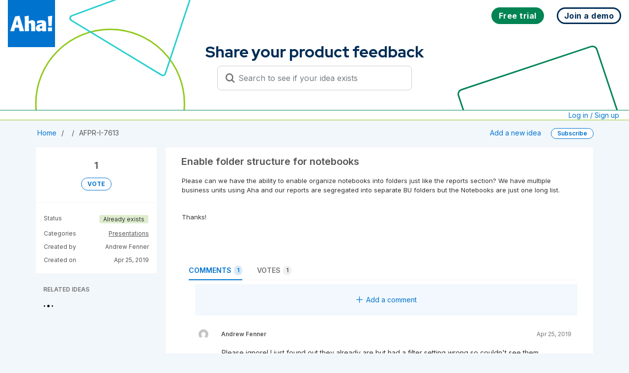

--- FILE ---
content_type: text/html; charset=utf-8
request_url: https://big.ideas.aha.io/ideas/AFPR-I-7613
body_size: 48843
content:
<!DOCTYPE html>
<html lang="en">
  <head>
    <meta http-equiv="X-UA-Compatible" content="IE=edge" />
    <meta http-equiv="Content-Type" content="text/html charset=UTF-8" />
    <meta name="publishing" content="true">
    <title>Enable folder structure for notebooks | Aha! Big Ideas</title>

    <script>
//<![CDATA[

      window.ahaLoaded = false;
      window.isIdeaPortal = true;
      window.portalAssets = {"js":["/assets/runtime-v2-c671317edb1962b2058722ed5194b925.js","/assets/vendor-v2-293da6da4776292faeaa6dd52cfcbc6e.js","/assets/idea_portals_new-v2-c1f584c921bbf99bc3b1ad21d399435b.js","/assets/idea_portals_new-v2-87bc2ba507c9fc54d658e88f5c426515.css"]};

//]]>
</script>
      <script>
    window.sentryRelease = window.sentryRelease || "d2a9217cb1";
  </script>



      <link rel="stylesheet" href="https://cdn.aha.io/assets/idea_portals_new-v2-87bc2ba507c9fc54d658e88f5c426515.css" data-turbolinks-track="true" media="all" />
    <script src="https://cdn.aha.io/assets/runtime-v2-c671317edb1962b2058722ed5194b925.js" data-turbolinks-track="true"></script>
    <script src="https://cdn.aha.io/assets/vendor-v2-293da6da4776292faeaa6dd52cfcbc6e.js" data-turbolinks-track="true"></script>
      <script src="https://cdn.aha.io/assets/idea_portals_new-v2-c1f584c921bbf99bc3b1ad21d399435b.js" data-turbolinks-track="true"></script>
    <meta name="csrf-param" content="authenticity_token" />
<meta name="csrf-token" content="1lQFLCQDf4xuBhqLeNTfjrMqeRMHR8dZn4KGzSCAyVsAEShlxZ_y75Gc5Jez2ORrWacCs-sXCub0dZZDm9_lAQ" />
    <meta name="viewport" content="width=device-width, initial-scale=1" />
    <meta name="locale" content="en" />
    <meta name="portal-token" content="95749a82deceebf75e4d2447955abec6" />
    <meta name="idea-portal-id" content="6001167198499313589" />


      <link rel="canonical" href="https://big.ideas.aha.io/ideas/AFPR-I-7613">

      <style>
                :root {
          --accent-color: #0073cf;
          --accent-color-05: #0073cf0D;
          --accent-color-15: #0073cf26;
          --accent-color-80: #0073cfCC;
        }

      </style>
  </head>
  <body class="ideas-portal public">
    
    <style>
  @font-face {
  font-family: "Red Hat Display";

  font-style: normal;

  font-display: swap;

  font-weight: 300 900;

  src: url("data:@file/x-font-woff;base64,d09GMgABAAAAAHGoABMAAAAA9sQAAHE2AAEAAAAAAAAAAAAAAAAAAAAAAAAAAAAAGoNlG4GBKhyCHj9IVkFShi8GYD9TVEFUgRwnKgCETi9qEQgK+GDgGguEEAAwgb16ATYCJAOIEgQgBYk6B4gAGxvnB9ixKUG9AW/Tq99WGh6JyG2D0ul1gviCgnHMAjYOtjHorez//6SkIkcl5ZJ2m4E/[base64]/rKq+w+CRbzQ5ABxDxTfT99m358C2ry6q6sVGhrzBDKByGjEZnzFPQy7+8Tt11yu+Vjs/nOrqhIYqSLbp1HHWty/BGhDWnm7ZzFyDdftHlUbnk7r3xsFrHzK7t76TOSSL67gyqnTuG000wwCTzDv0KZPP9KS13YcQB8QdQBc3VXUA7WbzZVUdFc0WFILBP/nQdCwIBxpNP/D6+ZfwhphzBDCyCCLJISMRch4GRuSkAR2EghjGgJbpIiKC9eqv65vcXyLs35co0vbbf11zPrrqN+qHcdvWwun5eyoneTTuhY5j2gwDOWBOABF/D//97R93w8SrgSLEm2FYdTyGWBoTgcAEFRtQAAmgYs2GvY6YbuKzW73iNoxdMaK2CFFOmfp8lYkSJa3IEGKFGmFhwKKKp3kx5VIJFKpVConlUllMplMYKD6/DI/XHt7SRY/EcrUuNrqGjWzBVLtAbFnRbrg3MF/en6pVE4uqU2OloxOOml6ExhuQvoG5/S1q9EHdeFAuCtiJW8EYolgS9oC+Ifnca3M/AwfAqrqc6UUHbB/R7KttFWsgWl2dqNOxT6feo/CSAjxdrgoYCHfp7P/r6q6ullqWTIOPWAOPwAu4MlpbM+9S9FykG/I2Z5NGR/hAJoEbXOj5mYqJsPxHxH+/1L13c7j8PIPAPsfDOXymDo8/jx/lAr+xUqSm9KZ0peln/3DewA0M49DDwa0PwgY9ACUfEDSUgaEaIN0BUE5FKWj0KXrly77l5ZWHkjLZ0jJ/iAl55AufZHW2yrHqySr7LLui21W6152WS6yzDLbdax+7dMyuADLsLBX58ISbYT+v+dvb2rfAaAMgUtm3+4BsQuxvJxSsVE6VkTIKBX+Icx0rdavWRElYug8s5XHfXPec9QnqtMsQfiIB3krcN+EqxgqugQyxJnATdguvYpve9N4wmdzDA6lWltxsIJVzX6f87/H0FmI0rEW2hQjVUIpnuS4UIL+mObMqlH83SNDaOYITQghGGOEEUKIQgjPAf9Osrz3ldp0TSzGGYxjjLcwmaslZdqr+4PQugfGXCSjjBV2W/TL975c1xKy8ZngqHkPBGLtPCCWgTRvyOSbj4QgmdbAhfP5MiCBeOCheM4Uo9dpjGthwBwCQqIKrAgBV+SwZ2TiwCLFEhgkSk4oDhgoVAQON8QmMfpIkaPEbTTmxMKc75g5Z0gYOSW29iktRj9hadCXg7VQyu5rSfFDTOU/k4YphtFkbmFlrQFbIARHIFE4MPyTGNEZ3PK5QqmjM25QeHr59vYzdiqNVFjZeeSdb60ipmv21asfxfQzazrnvW7nbTEQ0E8h5iQN75fg0S+EY0Ay+Y5rGk7/GWkAycBgIBwBItEhJgvioBCfDwlFkFWrkHWN0AXN0CXt0KYuaEcvdGAYuklCt9nQm8QhFDTQgYANtdgSRjvEbbdxoBPihAAW/VfZdnN/J0SAvS4hUP/HgBrztiiogS8hYNT3I2OAJs/R/9ykDbK6m9tVTD1SfMxIu/x5Ov5SZIiocUG1XOPeOb7s6/u6lD7I2yoe4958yX9buDusoFXwvq3eF8lSl8tHjdbT1oUsP+d3aubTdb1cB3qbbO2lpp/ZexwSqReWwVrdMh0flSuVB2a0DxV7+w/jR4qcd0uBs/uTngKBT/MjN7C+/tBE9Ivuj8L2UaGofjJ+lvd/bet4F/FgvXoWnMSRQtOw1rj20e8G7bcs6QKnftjlOfkVstjkfQNEv1udupmW6kG0SrxEcRDbCYmslZomacg91xHPKBVhJLHX1YObSQZRo6Vw/EHyZo6kiETv7kqBszmPpunTdaXMz+Vtt9VajNxTy/FY751H0cdnsi+NehIWLCRSKAtIz15bb9a+Ct0qzCEAjD1a6BH2zhHRZgTJljNi/GgXhSbKLjYIvtI+uet4k+az58Wt33vbH46wMvO6g6dXsE8XvAGhYi8vsybRULWPn8dJQKT/OxqLq6aU+RY/pSg+CjJtNjQRCb0TQ62BkzCqkdqPpWAsvql0nrXSAofq7WuNNJ+H5bwR+EPLSPu4Mbsz3FiaFK5R/[base64]/wHpc0KSdHrYhEhkGuY+5GZMX2cnyaK/ltdADbXTAujlKSWTAO0Jd6yjFvNporX7Y8Dqa69jeQo/NwjDxjQY5FPHOhphwRb4hN98wQArQM4ECtKBsQK2VhikNeQW9eLzBjVgZ/Hzdfwn4sVyp1/kB0O1Lc2V39yfF1bHOYfbcn0FM4NqXtLbJVX8iYYn6GTpmKujcHa2MmMad3l4zypMrYqEXWhTeUfmiFCPONOPSFBHhje4wCGZDx5K1N/w7pwWwl91xdjK56Gx3iYdOLtw1tNf1ogjd4BPsEHaoBn9Azm0LApsRDc7C2gCU5u0AGRyPzjhxFGCg8h2TUpGcyLv0U9bCexJegCjiHb4EL3JF6ndUjdWC/EovumY4UZA2frO5Gbdw3IAiBPNzJ3bGot/9NXVlyvlO8Yn1n1A1ZQPFxrfihoNNZ2OzZgZDeSob6xr+D5knhWHfgIWpVu76X+MMcin/h62aJ1jNYu9fozTVy/ZM1zks2i7R/v7WH1Wdx5vCCIHzu1rc2QTh2rdpQHqtWjM5tINLYVST7jDNle9ZgX2oCjAIralG4VGSffUg6Qg1widnG4glm6FDrC9cIEPHIaiczg7T0+O0xTDKMc60a0/NXS6X9LKdggbOb67Emqyg+YtGMHFB+YZ2l4CjXwddgpEed5uiLcLPO0Stwtgk93waoTZQgiJy4/V2rHT12W9v46fGhITnbRww/n5739gGrFkRYkATraoRLmbIeZWvcQXSpEdQVC/wH20jL4OssjW6L2e8EP0OuglZAq59+w9vf4i9emSXs1giXzUvwnqu/M5MZQVIMJcajwNN9e6r46Xmk9FLmmCF+ci/3fWSO1iZuiSnl3vhU+NVJQqTIECsTSSIyARyRuZgWWarHSpsM2OGfxr2/5C+0J3+RfWdPOuKYxU7lL3N2p+XOu2DKJZddO3/lodWeeGq3l9hpGkrqRJBySz4R/HxKKiWRwrOiRoMYEdiKdUsXqcU8C2DlGOBXTfs1SFMZQj0Xxs8PFiSIY0mt0q03WqJwoPfufdKFvfqYgoHYOvj0IOHvOlmEEKjnx0AJQaE2it4JYkQCA3cfASMCVrADFILi6IPl6vN2pKE0FLttQP0o64IU7FGglHy2nO8zfuFdGgZj1Kjt/FU3eZCPF4vZcKCOV2cTPdModV/sobNbHQkMFzx7vJ+eEHniEVRjJUgVspN350mXtbPs8INL0GDm5g+eXQi/AOaQp79aKlGYCFQgl8g4ThhUdrlQoCUWBuiTGdRkufTVjjggTgQJmaE2HgcPq5dD6VlCAKgPxWwb0ChEuCADewIoI5+P/H3GL7xXw3igRm3nr7rJU5cnB6aI7OjPAmV2KZMdMLqDYi3IRq54q570zeDzwWODSwYbxlePZ42fatw64/IGjx7dnMuS0R0Zt1aCgRcHdvW39if3fW+jr+SaPCAOu8FgSfLI6b1CCREs03ttb2evuVfdG5f4es/MblTd825Pw8j3Z2s7e6Q9I7u/7T47+rrHu/XdicXpegb22o47MM0eO+6rsYPN7bpNSq+aVlOiZwmIKYHSPa50He8admhYJ6okZW/R0LedE50M6FmpE9Xx9FbVtr+xrRFQm5l4JtT1tUODS6oFtYU1ey2v8lcicuLmSvY3EZ+L1hEbxXRyOT+8umhB4sSLkIQkGhldNrZRhEsNO6dzLLdFnwUWW3Kx1MyyXuawY5Zfdhxe5YzLVrvhoc2XF3YNu/8Ppuj1YxcLlft4RoMzz6J6hMukTxfHPwBHd0xyeEryJFtZCWIVq7DamtZOt45frk8XtQ2+o7czw6b12aX9p3b0aafZNd0NWkNg2t5/dDi1kZ0Ki9Fp6El2cwZM2MO5kkjVhdyfXZQ8ZgaXCv/s9xWc9LX5xre+c833rvuPH6Y3yhlRu+mW2+646577HnjYk9F7yrsoYzcwNC8h2IZ3/l67UcnjlzGVe9+1Of5ltiU8v8PpX54JV7KLuIHppSJPust/zDKSaz83l+b6A62XLYrfVpNY+uup4B2x0rykWoXV1rT2g3WH14Pxe9gARh1uY9h0uSXzNNrXoaPumGX/6WSROIORR+osbecpS+XeRdtRGnlrvXyVjTC1c8uB4UKvrxPKFaXM0gcBvaAUvlnFOwwi/[base64]/p04LL8c5MOJhF8GYs10C4051ee/[base64]/vh2ioFwjaTdNFUeGXXzCSKaEOYuUrstKt0nWiofbUvEhe7CzlMfdZOXI3XVixxiu0ip6VilVqtWoVVd9B+48kVcaNPJNW6hPmFbtdVTo1KXbHP56EKhv6PoxYLAhGma9ufoJcOuO25/[base64]/[base64]/3wUleYE17KS4ioY517dbVBMCk5ZOV4Lez62y2prWTrQOOXGi+YvWpBcABqbQGLXjZrhGKtJCpVblKTyOs2d6jz8FDTFE1NHZDWORLi05ptoL6WguBMGwyDDrolBsl3bqzF2zB+peLydQB9/[base64]/KnVrXtCxXd28jKiDgx6DkTg662rrC9EoVhFxOPOo2YYZ7ObGgPd20U+fS13Rsa/mKn+ZCmNSNm8sP5UurcQ1j0KD2HpqHL+DLQNVWxebItatrmq+EjQYm/zt0bTDt7NEyP8vCuUae11lBECLqS1jeWhr1CWUwBDsj1F9W8Qk6zzeMdDtIjxEH1HIXuWlefiBLW6tW/MQPd00CNVlPMcDrkdn8oY1gvhsEOD/teAZ3lCHjl/HKLm5vN93WlGThxUKK6RfxfaADwbZOh7lMRhhays3r6KAlbAsPe/s7C1e5vK8La7QashIq2FnNgR95T48cUoxhY1UoWiHI/RGSke2S03phqJAYOtX89lMTrHsSbHmZA+7VCeipdv8cLNVQnADMpv4RStjw6TZ7OQNAaYfLFgGLrdXK1s4Ty9LTNnmwmyh2QzqpZ142tQrrANI4oC00hXHZ6oXWxaxdn1355CBO/zSzSnYQ9zHjexUnZuXJcrjx4BMSkpesS0D4dBypUqlKtRq266UjSnTd3uqiJgjVp6XRlWlKtstqa1k60jjaM2yYOb+6MxNudj3rTe/a2r/[base64]/nSmDG6rmO4uiJtmsPtF1uM1zbNls28mQGeXb8rjntCBuABt3oMH7WFOeVoRfCnueHjjnO+nss/2Y0yqU25zPJYdBYTZ/[base64]/WBZ4TALt21UVc2zVFwzssOvuwcaQd2OcZOt6t93ZoZpcPqyE7sqBxb3yial92UW26746577nvgYU869JReNlpQnAu/Pkkc6KcBftshuFC6a93zjpXfEp2j1AvnYSOUnjKC2W1j8/wvSoDgOQqeY0gZlRcGyHZd7qmSRjspPiFCiSCOaHKHqAq0v2lLbvwwaC51XUrlZFTRHW30YY4a0OU5F7f5ml3vQJIT30ZoOeR/E1eG84g06PZ3pRdJOfUU/ydHZqG4DLZoHpBVIC6EKxhBNUN2RTkuVx48AmJSlNyVyw6bBoUo1wiAmAMq1oa/JQTASKaEOYuUZi3NNlz2QXN6Fa2rRJVqNWrVVd+IO0/klQaNfNMWhCs5d2jVXkeFTl26zeGvB4H6RqwfAwYbGvdsmOYwHhNppvk3oeMQOO3cuDyTpdOVoDnRKqutae1E6/hufdZP/6/hBNpf34ZN329uId+d9QcX2lEF19tpdk13gzzRtL3tG+LwTHu5xOEMJxxNOqbpjaI46qZbbrvjrnvue+BhT7r1lF42WlDcSzyTeOVB1CEiUwpRG/0TnQh2qRT0OKvxs6Y6ZCXoeghIqrM4NGI7LSH7lccJB54U7SBJUq7FQDe+hpUcKYmNIhxcPHyCwXb2sN9Hc3dbXZ/[base64]/Eyasw6X8Igj2s6/[base64]/HoH6pL8BDDbUrX1pv0fAmsuw6PmfTFo6f6O03Lc2WicbbDrbzHfWfSc37avuSOuORsfcy2COl1QI9SBcQpCVzcD/lNr9ECcJql+F4zi5hNLXJNOPkO01xTYnG7p2IgQOJ5iqo0lmR0CqpG1VDLaz5q/hNzxD1sIm9WHl83SrrLZmQWGQAqao9uoBdCg19V8KgNOUKnjhdVQ5kLroKnaoq61iuBwoaDHyv9dUYQxSmelhA3Kzzq4OoM/[base64]/7s1jWEjEKHbN4FxKIt4ZLIMEH0cWkewJ0NgUy4R1bnEMUY11ORgqMyWbEwpDdMfYJiFQZlSumpR6DYNFKpZQXJjrgwICsg4XG55iOrV8f8EvsdswEgsNPH/n01s+cpB3za5b5/cP83uq+Z2B0ggLqk9hQ1FpNXD3PvSKn30r9f+fisU3pxxIuMeM2CG7IgdsxN2m72Z2+F2uRu4G7lHhFuEW4UnRePuEO8S7xafkTqRHkOKoccwYgpj2LERsdhYYxw/ThAnjBPFydEMtARdjJaidfGyeHm8PkGRZEwyJZmTS5OtyR0pjlRTqjPVleZIa0n3pDemd2fUZDRktGKaMS2ZnZld2G6sH9uDG85WZg9kj2SPRuCzCKCAEHR1qVUBAR78Gvxzle5aDovprgp5dLqAZQ/+yYoNsKMYZFRVLaNRVRPBlMC2wFSA5T8NRjgrp/w1b/7vQfV3FAKnAOLbPAm0BAsSJAIK6BMBTAa155bNgSAAW/+524PQgsTDohNAlKrWLAgQEdMBFZBRxYkg7wV5tR6/JuLMZq41t336zM6qlR9aHdoGBRW6AAzKjaL5iXMX2IQMx+wvH+1uAWazafbN9PXs5TN9Z6ECKQfvo0Af1JCc5w/GJciECsMkJFOp3pBRf8Np2PJkXs4f8mYLldOe05nT1xrdGt+apDVFa9bWPK3FWoHW/sG8wZMG10ySOEn//+V/NVpYROSquA3btsKw5omzs3pbI1tjP2SztOb+fdtxoHQCyhSAshT8//HnPbSPdv7/uzPrZ9bNrATAh/vefedu78wrd7fMuO+q7pw63Xbnw9uOqRAGQZUgamATYDtgN0Mg5nD5cYipgu4/vpVlDjnpuMdGHfRPu+3zxKQdFtlssSVe+J9fTDnsfVtMO2DGPHu8a68PhFju32a9csJr+004YsRGv/rNUfO99Mw3vjXmd/+y3UJfm2uT/3rkJyvgZctBlIsgDwkNGQUVSwEGJrpCPGxFBDh+xldMRExCSqhJjQqV6lSpVa1eIw+vBu2atWjl08GvU5eAbs/1GNSn34AhvYZxzbHSKmuttsY6QUAXlCDJwr3TaSpIC+kNC9FEvuLQ3bwECQB0RS1FEv2KliHNEvTicmRTAqMK5Gmw70SVKKPhoqpVyTJEGEKBCpnCt30PQLsGwL4BIHccIJMmQyWJUJxJkqmUuEqWhQhjL2uAHgwe2CBHpIFQa4ce7/ik+BVFpIoUgZE2noULHgySaeerj68m7HfHy6WS6qUbRVlgU6Zy6ia7c3gpywFwvGsLkdm3ew4lKRkPVA+t6EOWMYOA9r/XNaIn2FuVLLg7Ze5JKrg+VuzY1ew9/JDLgnVF9gnDoDiQQ/S7SqntmdpEGEdaP9fx69T4dqzrZCz26i62BlbiQ0J8OHeLvpDqwpbkQ7NtpdAbSsasB6NXyAN56xVukhUzF0LOzQNmFxs5q7fG8gt6hHEk9bqCeTwV7K7wUlqQK3TOiz2tkJzfaUvipujoXYzKQU9qmkHZGAspM7Qt5mAGLqtCvlXHmBoKzPwpOvEvhWuU/5noD6KejXm6KvbFaDL7rQsrODy//86ZUFbX+McVnF0qRb7Ifm/JZYrC2ZWpOpe9pfnrtfPV5xQFhxfxdva21q8+mc/9sGxDzcnR/WboILYp0ldJMoO53MwBXE9v3ifQuO25GJhNbapiPGXCsxOBosmezLNi8mUw62n/sEoOPM2pSZpClP4Qz6ZPl7wzcx6MvGSo45USa0CJW8eYmYIZYZgM8yD7q7q1n3l2dEAmXrdq1S4fUjhCRCjqO2CSt4207Sq1MYbc3vBMigalZF1teX2YAz6hmZpM4dTKteYUnDDDYzw6fr2WERob4ekoR2JsT1LUtswpPJYyGNM0ms5YwOkc+CViAeV+n9t/usTd3ZCJZm10LCL9w8Hi4ZvYqLagYZOQrnu+n1r4IwwGsuyUzQFfb8qaWF6RsOA3c18r7k51A6S/ML6sdpjF581ekpi+M8qOz7t2Xeo2ZC8DL1IIkK7ivSnvaXSm3CE603IVeTa9aTDCW0Bl1Mjk44nH3nI65j83QB2brwJ9wuTKhY3zhynXDNeGqRWd/dKhXAcQJlSa5UwYSsP55oUxdVN3f4fC4VmXGSBqHdGdGZEJWv5fBiewvtKBPJDhylflmx7OMeRSPF4usieDmArsfOfIdOQWsMnGmEuhQ4cjSUCMY93v7sNynJ/Io5c9mWFqZZIn4pSAD5NdFlC6sdyL9G5k/pn2vMCvXlUusRhKyfiy0stg6m0a85p6zrQuaZNBpOI6LGB1tsCQZ/N11aSN3s7p2lR/7Kg2axdoWxOJmDJLNDQvN66TcQ2Xw3fAMUUmFgsJzWSDMBFD7J4dORSdRVqx1CwkKWHnmPEyx5o4ceRc8IpxOlsdTsoC37vxTVd9gCp6adMjEPMEw8au+oWP1VLPA9PyoF8E4UBJTA7wArCVUbgtXSfyjs9UZRtUGNC56dTAJeT8yRyFRs6u0PHK1J0IHf/t24eCM8cmF7NJ8O7VPcht8jXqPJ/Lu5nVOoDiYifVpDP3BMMLfWH6ZYF8VJwXbHj6TJUFE81bFEydLuXiJB00xv0lFfODMfcQp9vQOa3wr5aa8E5l6xBu8J4a0MbCc5t9SdKF3Q+GhNrHtT0dj+HgxXlL6bB8+DasDFtT8NG3aP/dGJ2lSw/ESHauD6p79ekSMK1YpjULdgR1NXK8bOZseTvH0mtK3xxyqzt3I8bRgoicy7gm7VpX0OHvjo55vteEW3lZ3/Iyw41wA6KfF32unEg99Eg9xiOiO0EfmJ9WV4tqRVoON9T52r854VNFhQE2DXQt5eM/JvEX/x7/k/[base64]/v3vHpV+gy2nblYzWgaPuSrHYgziC3O1TRc5ydtYYnH0sD/Q+lYrSRY/XGUBl9xbuVug9nmg86reDyUzA7590oPT+s0UdChBAVCszhvO2uhyFV7EJiK2SFIEmuI0hDjZtlrIVDEKhgJCQgUA1U20VCy/ovK4YEnzdxgqfodvue1sb/n8Cz8t4rdsj8DVXBt/i6JjUVA2luV2GEWR4XjtcXGZsE6fUAlHTyiX2e2tEsEncj7btt1jOzHYruo6o/pulzINoBp5zzWdFIodtV4X+S2OsDPJz6V3EedhzZDMhH/jZU3oGS6bjlZ4Pb2Kgw9+758GWnF/AXCWw9KI3iVqIqsjgaZowwiICpJA2Y4f7tCVbgb0CNXss9OE0G9SOSFhmOlucBvP/a9gLHu3OjMiz0bw2rAxmU/R256Xuo8gkysAXP4yvluThnrw+ekvfGmxr0S7pC7mFkMVZStRCTdAfl6ruZxCY+OwjlNxaXX77uQU+++6E+hpnMIwFwQVPCUb02WhYd7B1Ob0LHJgZv3+7frY4JrZUHnqLHoHwe8SuqUxOB/I+HZIxupTZgZqNGOq7fDYsG/4gXVukcTSoEQyencEQWRYJpv9+/hBy7cZsve5OjCGhZkBZxfgdY7+TzYkducrW7cdeMHhSZ54SZExd5n/QZEhuZm+g3MJ/eJxSHYsRWmCPu9QvP+GJ3u/wmquyN5eDEzsia5zMCkwudK86ixYRisiJd6hDR5YHIy3RzueIzxO5NZ9zea5lO5+XcpzTPJNMVCYI26aYMs9VXa53C4nDudPboLk2NpX9OMlEMnATT2eCd+ROTyrCUvtYZGoctsW+eNDBfY/xfBU6PFt8B3Wg/hgLS//RqYS90aD0yqLJhp0/T8v0oWXIvmyG7jPy/cMXQcWG2kVVFWRHiCr0ffY+VwLXexXwZSb2WpdYIQJ/Qph3gl3/rMr9zJ8i3DIEtpPhSB210MQVyWzbdOjSCkTIdzSx9A/Gr1sq9RIJHrl1y3XfXZfPplT6rK67sD7KOM6v9/DGDYZAmEhrRk59WjkT//WBMQ6i7GbZHQy/UkmECPmVyBj3X1/jG6QphjHqAaW/wG5ldikUmTCRIOWBgpUnr9kWctw1RfMMBiJEaBkb2E4+pB3D4Gi43Fla3/WAdjT7+6CBdVHGd/[base64]/c+ufOiptaqTS6ngKm+NEygNNOUIOvzRaS5a4DeUCEtuJ1XaMplW3PeUOarh8G8doPGy2Q4CYGnXxm6Xs9fxggfexo9Ihk1eWOx4DLcq+CuHJijGjxVpJDYWrZRRbZW60PbY53m3TCUS2FiaiWsy4dbTXOcyz4ZkyKl8nccTaY/sSm1w2kbzSXwQpq0JoPFrIKqiMss1Vqxa5NzA22MSBZgmCZMKm7dlwK0QVAI14gh2/MmElK64Xvrt9grGz68MuxhH/Lj999gT92MC/ByAM3fr/UuFt2rJh/htzXLvwF80rDWQQEjbwX3a86uAmbsqDDPz3Hd/SEop7n/Y7blTL9zGQEUd725+TSuOF+q9cltxRLmheQc8xZqQNEdKSzZrgYWGlmz2q8+VfwHkTPF3Q2W1CPOkDsJnVFLUqfA/0fpgHY25QbsBi7Qi3tpYzT6fnjDKRdWuX0B4b871rQmuO0A6H1PvWm8kvaMupJW2MMiu9Sy7PhAjNV9J+IFgTJWkjzESJtc4E0QJzEKS6Z8SLFl4LP7HqYXV1Ntf1lzIDIQteSIi5912mJtu793vgd+IHu764JzQTySoGg6zgr+vCe/D9Ul4ZoUBBR1qsLpeSakV0ClWeLuUP0n/LU2kV9fayUjofZ8s9sZZlKS7mWgi/+CJMaWy5pRiQk7OpCsSHQCci69FqZIFOpYrpIDBE09mCSgGnXiLJBMsJ+C76RMTqCgbkRiJdSpOhJULfD4TdkG/95m9riT7OR7cS//rGqs4E7pvpJOCiZj+iixVII4XWXO6k64yNSns6vqHJvEpRtypxJ5lb6eLyqGWYy6tHKjJ/y/IrmFZDIavIyuRYYdHFPnJfh1KlUSTt/JYWsiuBcZXTvpG88SKwviusyxyYf1ybQjZZdDr7Gs4kyRdQRA+u9dV3/IroVhHkiM1NAjuDYReYVsXQl9m1bAujzQ/IM/qzlMr48viHk6AqngoqqjoHjd4YXDlsPjvq3kr6q0TCPbKJbuUO/ZpFz6Y8lOb+XPCnEvvLy1XrowbHlQl0dVwbp/p/9kI+18Kg8ziKwY4U6thL6eS41hhDTZ/sLz2wSpakyQYDGqWGVZ3KRbwBQlmS62IPlJ8d/xU0XPIPPmz66V1/+jbceIdx/[base64]/pIwfmHoCIc38eEwSbP930Ke/o0wt/Cy7d3H0T9N9EW7vpr9JK8Jb8iiuP2YeOzB4p/FtTnwgHQr5os4DaXV62mAo3I+69Usqupa8Sff+6pVgewH14lc7Pu7CkRRSkbBOsDeQW/kOTVnFLurblYswZHLmlmM3KNwJpxfCzyvK6ERF3I7E3nlNNun+uADJf3RFXX1ZcQqVcUUHgKNrk30eqhYHH7Qp5vXjlbP6FTZqca351WVPJf6T7O13S+d1aLUVYyePUiSWcWsZCQRUPS8Scut/5YDzSIy+5qrQKXtJItadNmLvfEPFYZjYmj22Ryy0OT9Ub+puO7hE3305maZiU5KSCREzqnTcmjF+gLiqu0Ptr2dBnzVQuhxOwGizlGfts2LevlKLPrg/mGzJf5YTj5EZSdBnXfuPzFS8JVRwOpFLTr/0q/cK53r739c4Iqf9ILtpDy9Tucz+7uuHsZwIoP5ucTU2QA28I+C/b/YjEKCniWiTKnPemxJ5W7NgL1BqWiEd0MunbfDJOlUva06TvfofA2kLE74V7LRxbUaGDxyt02tgcUdmFTsNRC7gUOZmkptFJKsYUsoKM6TSS+tsgvBFVDYU8l5iShWikXxRkacn0fK2ayih4hc3nCE2HYg7OmbN2E9G3+PtoJb3rSrSCnzEToeD9/+jXfNc/X/fNI+T30wslCjbxDHenuIFdrCweGJw6/ciRo/baId3W24HUdADaVteh7OuA+WandfGIHj+n/3WDw6WqpAoFJuZpSkJLl2rrZzkZ0TdTk3Swu40YTYRbuXDuUhwANAT3dqYh68zbxuxnZ1g083YEtzk7e08WblOZb4ln70xz5f4/XAdHQuazJgCk45wTRfIToJoNCWVNWuIZdHm8io5XPcFw/lFGjNJJXvbFJlrebk02g1lNOYjCa+n6JKKkil6kZxL74lsr/4UxspIuxXuSR+VyiPrx1yXKefRrJcg/wygnmdmFS0dtLK/ps0lqWXRrVMaeJRjMkj0ZmE0HL7MJRn6RaowTRC+lSz4i6VsT3OxVz/3f1q1zX/SqPM3invurV/U8oHWB4Nqa/+bPqmbz4dd/LjwfW84p6HWQSiVmqlnSGY4ng/MqPl+YlOq8mH8hjkMwtHU1Lfg6gGJt62q0Xb9lceIuki460uDieNDauSbGPNOQrrhfF7SYFDTZry0e1o2ZikdMQesgnUV0ph7ll1IR/m1y7rJTXXhVqlTBYYhk2N0qsVOlIzlTdr/13Hf/[base64]/uf0MkbM01s0zGoflqm6yLbXMx+lWV1uUrrFV1Ruq9Be40+yOODpNBT+m8ZszJDcSSOGIZbN/[base64]/k+u+N2MfYxt/hU7JMKCqG4q3tFF9UeExMeJSP0h5vrYhyUhbTAvlnGb0BnkLRxTM2orX513Pe9v9dcGiN0Qeikka2N+Mzy39yAM6Xy0J7ReezLFVzotKuedNsOhWbp6+nSstpzr4W+rcHu6vIv4b/sznNaVCzBRYP86Wdeh6MNYgwb788e7lUZ0K5TSL8VSTnajCE9LRfdqsEHUqloMOtutxObb1fTWJ9c1NPGN8/rifc/IZVTbrf+m0Lj15pFIVPhxnF9AqYSUe/qg6SXx3WZE3/HfyHPG8VgRsSbTmwsJninhvIjlHSasvZ0rImV7x1S4zSrpNqDdWWKMwC/5eUT+YvM8eECp9+SHlwKNZCUhM5VUCdOks56zhLORK64IMIYX74VcDZKbDJf+wnjxe8N0pefDNoM79xl+0jv/N6xlzyZNYYe2MS3QAkyjJcodnR3p4Jz7XgWjMF8RmFU14vEZqLwC9zWLa4nc3o4+edhD2XluInv2FctVFtlwafm5dDxmVzv125tr7P+MFid02+IRFIt9UJ2ebu0pINQU2rugRipIWesAaZQuzzifQbRB3FgRC9sLtGWsyxshhWDodlLWcALcrQXVG8o71hbI/YYOyqcDra9wRrujEU/OceG/KKq8zsKbche2DfkLTy7TcQI67/k+C3RS31TPVpC+NLJ2b1x1Sw4WM4c08lYcUVJg3bTrLMWJqZIkl1AddShE9nKn98keKnAjYK6WXFfv5pA1l8kf69VM2g0RBDPruUYpUazSVkqkyfz+RXkq6eed7GLCmuLeTbudwSe0CRUFYnEUkqW4rg/UsT+He+YVxtojZd6nmuXQa5UROe+pu3aojFfCuDaeebGmtt1LLEy0/Q9iFqaXT4Tm0CFWnkCOpKVMKmJiEgUQY7bYm7WlMl5JjmnLE+qNnzyuUiYxJ0huoFYW4Z5jLLHMaYaf0z1B/x7RuBHqXqYJdUCOl0g4lPk8ebHEI231xXICnOhFtnC40OWbwxoaYREUor2tjq1SwD4XR+/qnisJhknFql07WMZr6LUqSlF4Aw5+NwAb0G9rukpZ6yMrKlMPYrpsisREQmZtaEKOnfT1BWw/mEqMWl10JGDXZ8FP1xBu4yPuPQhxUf7skt+oOWl2j3eY/lwhoXUZ62cbIvAUdJxWW+puKyscTJTMyFPOz5RZN7ruexZRxKxo0blI4smloAN0drPsZeeEi+S82l1szO3TADK116RuuClw30rLxsBjOpn+8I3/9l7kxIdygvqVghLShUyWCfq7i0ylhR7dOlnHiz8CNqolhh1Qg2ZfEUUkYhIhedxQiFZYvJpFh8Xgzwaw5LbuWGZx2VwTYX38CnZ78XuTcDS1IWFbIVRSRsxt7I97Lpej7/St4DDOYbvIse5O6nuHA4F4XcHI7XDGvPSi1Vxooqnz5lfySvU21qlY3Inqcnlw1SbtH+ECsOWNFBY9B5FjL/LXRuQ86rkDkCdD6EePjJE7RHE0jd8O9pyvQxyrGi/zd0llIGKQh6f7ljdpo8/SHlQ/8sbNh3Y917H+Uba7aueXeV/3F7oD3dU1sY77pwr55q4U0PMe8t0c6wc0KwiUiWXylkGdFC+kHKNcmUXy2viJEv9Z5pDkWES9xT82/Pss/IzMZFa82J6u+tLbdwZhhvMave2ktPxOvNzdtk/mIiXBDPsz4mmAJNL5um2TT186na7WrZ1Een+8A6wzs87/EnSJyqhUnnNSDt2GvpsPsz3535wfXcWkDOPfMfLvDdo3r917SfPtXs20BNIRRoRkrxZatvBbt1vW8g7d/ot2tAjuybcvpW8reuq6HQDKsRyLFqlj4p0Lcqg7eub4oy1k7kLwshSXZDktwMSXWgb/DbtX454/aJDPpWmFvX7eDcnhUp/1CJ0cAL74C3q+7fsr5dPDm30cdrQFZul59vV323ZT0cf9huCRa0cNa3Ku3b6i+tQdPNR+kJuLEJ196XTQvyB7xd9fuW9e0Cr/XJtgX5GtiuenfLOg+tZOeCvB+E64+hRVbTi3GNfJbQ1RlmEuhn3f7D5AnzAcOfE53bLw8enT61192THqcCNUdj81hM5j93pOGZVUFpSsewniLv4KBM/tKgZd3r549nxhRXxk9d78zojNafQq2OWD3cPzcc/2vOen/q+HF8z5rj0Vx00GiUtp/wJx+HP/09fOX78NVa+PNPzS+kerir6cqT88+6F/Kodb8m5cd/x5tuhcYSl96JIP1yg6ZyXfu31jrR/9W8tm3yN6LHddGnjsXLT5oB2ovjytkHAdWwg/VSDzNarAra2+OQ8rcz4t3y+y+APd//1v9A7//Zs60VdNKY6IcWeQ2ANpBHVqvhfP1teKKOs5nzajNAuZ+CYrWz8iSN4+uYLh8IfYFC9/tVf6mxj5sTu2c1jlW+84+ZwHz9jToOQf4ZgNxPGQ0HuQ4+eXklyP48P8/74NQKox5SYP6pzQDl9ylaEfB6urwAegWR+XTL5ECaGCrlxt5QIIPxAq0Q0+ohpb4dPUQRkqv1kNAOuCe8dIzrMK6JnUXs3EslZTsOgdoqGEmDU7oa3W+YpX18j96KE2nvucSIjkjqwRgLlJiEzc29T6iQpPTmgFghniFI/1GFcujGaKVl8PIKUmkXsXmv/NIkNHmOMBN9GZozQXyeHyGX7/InEEX7I08qSZOB7iyQiaQoz2QAZU3NLFHw4ZXSQstT0HQoqffReQ6uRH7wC71r4fFlXLLR8O5kCW6g4rBg6JYCKVDS5Thq6l/4CpCT/XcAmuq/8nTJwSLjdXxxsUK0x6K4E6/9RPYyL6HeR/2K2i67cFG8GrxLBYmdkHdCthjnDB8pyfuZT4W+FvpFqMk8Z1rI/yBfKH8+rJX6a+p/qXuV0WPubu5Z7tPhb4Z/Hf5ne7W914Gm4ufOCscuf1J+XOf2RuFh4Q/dkLIvHvjsKiz9SvRx/4y6LH865p2YVvX9nYeVa0Grls9/Om5nyK092b1P+wr6/+Ej4Q7d3+ke039NZEPkUKS9ZGRsJ7wu4QMJs+iymLz8utim2JFYR+nflP5f6YNDsQqstvVL8YHyZbyX/IOJo4nO8r8vf6z84bE0eE/Kj6VucW6kvif1K1MtqdEqYbRCPpH2HemD6eb0SNX/VFtuyf26zMbMoUxr9d9VP1l9fylMUjqm2xlvzvhkxtdnt2d7rr7MH6s5foLhlb3rPQDjw8zDrML8lZmQqc68h6VhEewkdiv2OPazrC5cMG4Idziblj2dE5qzKeeL3JzcttzFuZtz9+XKt9+7ub/kofKS8kbyvsl7iefjt+JPE2IIPYQVxDhiFrGaOEA8TkonSUiLSHdJf+V35n9MDifjyV7yBfJ/KWzKUsoeagaVTi2hWqk+6iB1GXWaOku9QUPRFDQrrYM2QvuZ3kgfpa+l76Lfob8oCCpILMgvMBRUF3TjoQ4VrCqYLrhU8JbBYbTIIGrfGAqSIVQWBLAGwCRxLh8CVpdr5pNE/9kHJHDBfZLkFJ/iP5RVED6Ywhm7ZCQC+PBdkzq2+r77J8X1QN9/l8CbtT3nv4L6+o5HAmzCjr+U4G4sncJRJcB6Qy2ojEu9CBOq0lVZ5hPQ/wxSoohJdoFyTE1ULm7deCNVY1l2Y0zLM8xNqzsufacMJnIfWPQ6ubyxkP9vvbz3tkYB/08tysdvAxk7SnETyuJqK2ZWTKOXgE/+v3Oj9Cbm2S//kpuUhC3YLc0sFFkQT3O4NvpcEaiikc8yROcpqb6QjJCaM0QFMGaWKqK/ogO5UKwezQgUUpfT4qCJdW7sCRw9kxnlwz+wJGj7gqeHdXtV2fzyt13VvsWCa3iIwAwkOEunb/3Ll/+LmE2tIeCuenr3amvGEhHVhMVThsbv1whi1a8UxlaZnTzCmdHG41izG4GKwBT7WMDuNhhREwVNQO21qD6DKEgkLU2BZ4AK4f+b93ve+e+iaqXeqVeqrTzzczWyR1uX/UEgIokzg4Ima+PCfaTyEarNbKJTKd9XjPrl5cxiFrxN0UgbHaqVM8uH71QDpV05JcybKjfziUG1fTk0aRhm6ds0jZJDOXDjBmwMXDdMZxslI9XVhOLjWJ2KnVo26Vt/MLMspcZ5SyQnNXl/bZKVjNNxnAfFeK2LJa/M0tzGVO/QX/8dkUbr7k7kUWUx/7/F/Hens6qOtA0eps28Oxf2r1lpGI8svWFO/HBBfu/tvbJPDQ4PtOMtX9x/cVixDw1IwPfOR/d89A79UrrB7mEgyMJJASbBJQWLA5Jh3mkEIwfjgBOpmfGoCKTTmE8Isg1J7PrZ9ZlrHTqKMHQChhnAHPcAXezQcZR3SnpDbJeBCR/E7f6rPX6uJk+eKV2u0W2BQt6SVVjb2TMX07MlhRQPKAAFihc5lQRv74SlmATfocRz/Gqua0mXSuU3GTbPkBuitWGIiSlO2VrUxCRNN/yEWiGUlKZP4c9PnKNQ9THofc21W3IC/J1ZY4vf5/zRi5WP6MbbTpDj3e6W6fZMY5t82QT2wJbJUwKkBI/vmX3jlWMbJDxw1RaGzSqGee6r0XtU371UBXQJ6DubURmKkTUzllDMOeEqlNPTp5dEcVxg01/RbKwpC+L7OpqG6gMCR91tIBCK1uUISCVCJiS+iQjpzTM0PLW9TZM40Mzh9mXLtvO1b+7p8WDY3wh8JYfHLf/6V0uoer1HCeiQxpgLBEidwiqsq3ESlRqdibOFp79EQmfUoAIOJ9tfxZiqGOaW6UUTRiTTt0VpR7/[base64]/918ExRHoQyd4uJnMrf9DvMKp6ekC1bnfy/+378Fp4rbDpyhRn0Wtaj2qhWgYSgoxj30CsfUXpMtiB0VSzsKAHMdGRrYhNnmo1KGWspySmdMOsg0/XwgXnjFWE84Feq/sXL1dD4Z0BtPgN/xxOCtNxfXBFGaLd611rQkMybiqRkiSFc3KLm+79DhKb8OLHfe3DFo9XyKfAa/et777PQ1ZeUe+Wa0FkMIAAkizlhbqg9uB4Db1qI/M++H8j4YPr9QrUMiyDMuhCv0i8FKL0BJ0pSFp10q6be3CdjhFKTB08nyw5xaqYSlzxQbqMuVyF9KHOSscnf70g3RTcL0AFA6LOwtRRP/j6Xq5Ry5KnSp0bJUGT9YcC+H98o1wvA3DxQMOuE0r+EvupT3vB82nPTO7vgw/RsuprefWo25H/ldl+yBqSy10MXKzBbtZOFX6V9eKnqf/8wsDz+e+E8u2rnjXe7oLp9lRwB55c/CoGSjbgU5X6KXF8tHMjBOyASoAahMxYaiPcDu9Y1z/3y7zRJ9eswXwCX0JAauAFUGhgqzRwwPPPnMJTDXTLIA2RURKlstrsBYP45FdFmBXL1C9zYViVvNJjN+I3a0U2qWeSEOHDTo9QuE1U3H8MPF0zU/[base64]/ag22+Znfjx9IAiRaBvVF1Pi+V6WGXCN/ZGFing6l0wY0owk1Hr2xe+ny4tS09z1rQ8LXzHUL+aI8Iid94stk6LIAKM1juIkycfLh+BpRpj4oNmN0Yn8rgkRE6epW0d0VLtH/hywy2UgwarTzUdZiNJ91qA3WU16Qykd/msYXFCTeEBN4i7HsmAwOHVauYe5wAKMlzb5L/hDjIVPcBSfv4G8lN83pGrlGZrY3Up3zbJ6uGcpAzuzHMjuvOsEPiKaq8JdlEEg084hejhLOVh6XCmVzdnquA3f97Fqw0OnxdAZuGZzBigJTjuJM08p5rSQZ11bEvoummHJtNPKvi8LOD2V0NoMpn4uc+FSVVt0poLAV24VZDW/wSgKgSL/npHZrk3dX4NV1vOJFrGMV8tgrasX/ujuXsX7A83YwxRM8Ac3t2bYf2ZRvr4VOpaeaFvWVrU6M/LyOa/hbaQxdhRYcASzuXQemZU79MNkaco0icm/z2Uxmc9CTX9Hu4yQHFkcCBgWQ5Np3891QZiplBIfpBteXKEzww6sAMV57p4uOR1lvsT9yGv+rT+E02rWt8GRyyPfrsmWZh77zve+9pnPGsx3bF/meo9a3rPnAgvD5J0RKzP460K7NZPxMVyQ7068TMbN0vkf6m55Ovzb1v/c/9Uz36BbrWBMGmMu+BTF87GBCxvYp9hmVrrkigGlDU4loa41Sm1ZBWQc3Jwcnju7proQxtNozM7EZrWmEXPtp+0VfMXC20DvMcrVCZtx63cqYKprCOf/ad4/WyVxcLhU6iqzFMvy/C2X63P+JzyMnrs+DK+WXy0GDY8FEbHBFCJplTSpDHHgI51V0G6INa0Goo39EBzSEEmwVuKYbK8NqjRWwDgN56KQvo8m6RTMGM/7OPo0T/burxURxCPW09JNgw03gp+FSOEnmpQF9oOcmBm0LzWBSWpRZT1KeOHkskvr6a+NU8fI6gvFsarvqBVFx7c2O6d5uCJfEYIkE5bUMSzHtexYukX2nqghqgMdlx6dboAFN1JRq+5K8Z59tYNJjWU2mS4DXZzHybwWDr/dUKcxV9QjcukVxhqPh+afbhiVthpr7uPgEtiFG7XPJEkhdExFC7Nnj8AXPiPZPP5Hu7ud7A2bHvWgGlk3I0mlwFgyCx/7+eoJLpk6Fc6HmsqK5DY4NdaWSGlrjbwYtym/hTErECAuZhbrEqdlEXcHz8Z9v7bjpiUT3VXOV4ubIRThWiIr3XyK5ql/O9ChcxTL6o5np8uRKiFJaPNNZaqkVkBOc3qaVKoWiQeZGkRSMWdHIda4RqNeb5BYdkZqHUtgFcoJNZQWOys8QOInNQSlyONRKPRa3VMucolyePSFtclgvy4nWopglyAe3mVJlHiMhQsQR4TH3+I1iJ/2TOWuqrbr1RhsRTaXS1AMOXTwJUDXxzzxkUd0yUDcU7PRy6NCMGUuaFRhUOoobYyihCjjeLqNWUbv5dq0/nxer5ZWa3UZXUT9yXrf3lkjyJOj/k2C2puu9Nmz+e27XmDATWRWkrhETCi314xs8jqB05YmwksG7cf6ydPl8z0I5MVq6EKQgqXLxAUHbhmmHg1Dr6s8DMbrWpq0xJnC+hyAWkYyojv3Sn3Nzb6Gxs5eyYFshNACVXR3G9J/TOShZdkffznktE5ek/ukz4c3yG8Qg7YkbxMLakxqChIFjZg6Kx1hSSWjs6DikjSzJNiF5yMeOKFLF+pS0sgExJ5gjYInN2D9NHS0YIXORuF8pIM1jWeyWD+mwJKnRi7DimFessgtSB8d9WsaWWhmwyY8v+A/7KoMLC0+Ix8PlUPjBl+CmMYmvP24SfzssAcNmwc+aEDTsh257GKb0JSOcebiJAYwLKMqQa+lmJliX3R8kPxnJWJLeZ1PeuEt7p6+/jIN1nPZ6svEiIkseWph73YMupP2D64c50XH9s6x4R6Bq5dsl8p86Kh90QJKX5osbcCG/v0kicgcv0259/[base64]/XF8i2LAsxzBQlQG2blencvhBoa4Z9uNpWEVGMTcvC2HG9kk72ynxFPWraLul7xLMh7cgs50JWqE3c5uwKCcjYb+fTRSXjLf2fQnoWh6e1pNf6/fZFT1tLk/SLt7hn5dVva8EBaQ3pBaKF4UrvYyC7ni+X9Fm2LvQkFIYg0jaF2Hzo6GO0gocPo0EmdKuID/2KKacFfPxuFgB3SD6aeZsDh0geRMUVuChbjxSbPhNMmahD3TPQlZ9VRAr7AYwN0/hMd5rHoBdBwFNkRLI/E6TiSFytBSVZl/NI7p8WvJ4xC5KhTFNTlt/3vO0oQI2wMWfDY25/5n4wLqWvHzUpbM77vOmp/WDqGhqOpCZDusTfN6cPoClvFqWUw8SWUpyGia1S/xEGdvs0nO2UDuOi3L5jXgo7l7wPhbcxnXBcA/[base64]/Djc69H03F2y2qFVincgufk9Ns0pQjp+vHlVGA2g/luEa1Q/A/nxL1F4y2TlfFiLe8IkAEtWBCgMvF6pCEMglAt8FzqB2Dw4VIqng+1Db0NadlDm0SM43xZPEy8K/TTyLd9fn/fit3tLa0dHa1m6CSNixvXPaTbu+wVs09WuGN3XW0YJfQG/pyWG3OJMDCAFwdswplrHoflUcBowcWUjWNDsmAaqNDNsCrpzZKKbL/i0mRj8cA2RSOraJoW11VHW3gozDDjxGAN0JTqRFt6mpaeFnXONSUU9k7BHhjY8svSKTchvx9WQEO6ButKsoRYbrQM1N9pychtn7+5rhUG5CGZwt7SS7eucgqfWRZ3nyy03leatQ6T+JdqXH1ztMfe0t54TpUDE4SQPPlKFponaeLmuIDiNsQQRVg7FqyYImImE3j/mUR4GSbxk1pgwKc+DANNQ5vGmydnqVOc3YUmDD0cKVGtsLK6TU9R8MZyKTQgJiYR4mEGn03/E5Fb6lplTqTLoSDl8BX7FRH3MizAavxbfaGGEfwFQ+njbunv70JZbr4+6/lC08YwxfUmXwSGytUL9fIMnPr+y/p7mRKPy0Me/[base64]/5DaolBQIbftgIRvXaqYVethfbszMPE52tZe36LFLyz472ZudRlTrYnEuyKZYX4ehucDScYKFoIanyacdPdlS66EapHXtBgYYfdRVJcaxHEyvgicRMXIWQ+ZSitotZNmQO3oi3zWdBl87FF0fXrzvJWD2cHN6xee6hz+vSy9cc7Nej03pofu0HoiIjvn9+uO09D/1K1XpUJPBLqpsOcGsZ1P2c393+t/tIT23Wv6fdHzZMdLlKXxx82GLBnl0dXM+moF+1sNxgHPih/SQQWOxxmkJTykVoc+qrnBUH14pC6SkfadLu2tIbFg2ZFS1vNxZGgBUvkERehSozqcBwH3em3YY7xe0b1zhlj5ZTPH6JDIjacXMccKRVyI2hr76oZb2ir0zHVJhslix3cqlVSPLhQ5pWeX6l69bWlMIFV/F2vxlqsx4YX/A/[base64]/CgMyr3G6YTl0lCrNuJLZlpEs5zNvallWGzdX/Z50TKM2kx3fTUe6dEXR+nDS2a9dkoF2a+XDeHXcPXYFYuI4MJVnQ3cWGV+tXxAV3uwu8+bCJYh7/oyPejL1Q1nY90ZvGJS9oLYKJjWPtVu/SJ4x2qpqi6WqUVBzzWKS9FJMvvTSTbVrt/ujIFGEOQ4maGkbGclzIRzFaSoFw+l8bhvftJE5m3MfufFrlUpJo/b15ahzbkZ4bT9bTXrzi5G+9hCn6jZY5vi/2dRMN2jAUx6Yms9EgTqOX7yXybVOW8Inn49pn6vvG+Mw8+mvv3TbP/DA9RYXTq6B9gCtZKWV8b5a0xKGKDB2nUkeR1kjIkMSRAxUyOgMOfggHVEQYz5UlYsnS+zIrQ3aWAD7oK5y/XXkI54u3xfTf3ThotYROPcSHeReMlO2KLW6Gmx033Y7UEnGF2hDkUolGGpP1ilwNYYUHZcp0KCNGhAXRHEaJckKu/JY/IuEsVkBjNU4MtWiHWJ+kmXdRsBrV0G8EWmxJx8VR0r8IufLiu/JiV075vc5miApgTDQYFGKXBiz8W6drzp7L/nluxq6f1E4E6wOpvrR2u2s6IXdsC/Jye2noQmQUKBhRRi6eoZw7MPk5Na60fV0I+YoSdKFWaRtBysKiAIQjYjAmx0eYVVKj4mynX8+9fvEGKfe2L5huGjb9eP5/nYagPvjayNdvCCHjKzHTKDjn1VEmVdYXuh512JQ87mnleJGgrhBQOFOQ6LKcf000hxd9KEXhRleDjIOMArYEqduPtQMULCZfR9pzsKLZWK1DcezH3oPzaWXUplrN1MIMbAHsXTjZZhwGc12LuQ7N37qmA7qYHiTTg3VUNftsGSfjFX2n9Dwiyrt/O51sOT5K0CEYWo0rwuJy9q9PTxDSI+zXG/kyKYElPCVGDG5cs1yiOR9krlw+mg9h09uGgkjrOV5xcv6XkHWQBuVK8UNb/3F+MVsF4G/Yafxxy8k+GurtG/MR2RNlI74xmivCOd7h2H8e1bxSurtq2pjv9MiZPvvInecX14AJZjCbYT6K59XcIklK7+Vaz0vFz/65fsco7XaZzaZZCerQFmL3ylKCxKmlkdiwQBAi5hEoY7X1unTZUPnXEpp/dnzXWiREY17WCtWgWLswT5D9icq6SlOUdANe4XSwmMhbajnBHsLXL0avhRXzeBm4YzF5kItdsvOT8sv7TJ3VdVtnA8WbYRCopthVaCC/Fkhethb/bc+eCRql9xcivHfltlOqpdPVwXAJOWP10ciORg6Ja5LIIFemhDy1KUwJUCiQJB6V5FgIducUIcJCxN8E1/d54AqmVrEIKshhtT5Ph7lVF+ywlBJK6bn6MC4FmQAf+GWTJtbZJLF/IKi5sGFoSy2+lCp3pXmqZsxOzXDWERViML+sD0yI9dQDxEhgvBANWR1rXyYg02k+kY1GJP5LgP64r4+tHI0cbvPEK83NmsxHFog/xyPi3L7xCB/7fROL6XvVjxojutEvEUi1nzej1cRE6L9vIXWBpNC+bzcDD3zNodLHELPf8G2fh1EOSnAHKomFRJSWNcH6XQpnWGymcaz1gcOWpfmWJycAI7t500Y2ni+8X115Y5AUDkADgYZH+MTeRguvVVvoP2ptNAeZ8tbpAuxxDq+HN9S2/3tEi37IAEMSyuL7fY8Z2wyn0Ha+StdzyZpndsuMoJIY5axipcCqNauA5iOxdWsXkcYi41OlEutQegaYsk7tSBC42UDs9UECpqWe3dh4NOnK96PuBMF03JlsmQ1Y9j0wFQxuBBdBQqwmoqbuq4t/W47v5JfRrQfPD7J/VOa2DBOYsvsEDZ1d1YdSrYCksbAM8haIlDBJNwsmsbIIfhBB/KUoG94MHoLguZI+A80IXRwr3Mwqog9/iBrwy4MMZMwvpllY2xB43PAeeJ+U3wcDjA1wNvBWGIIF4aS1+sDO3eV+2tMB5pdXpixNsZWmM2XnR6HYko+abgwGe58rYCWUpuH9ysD6fRBBHcp2WIaiUNh5lxGPjnYRNMgDAdTVMBZ2asHlgNTUnxmERpB/HEQ73mbZuPSBfgr54i/WQuupitFZnlAgiZjFW0I/2TIm8uCbeFyuVaiLQgrJoqvywGeGDNgQKvxyh4LYTLQN7k7G4z7/l99HvcnLy1Fo+mivZKQv4D/FdldWwhf+oP+Eiv/rbGpJYQH0/Vl25tF/AjAWJHIyAg5DCeEMFPkxLesgEpRbRR2GFZclP3bnYWTuS0unlzW2X1o0CqBCapwhEvzVhSDw12Tz7Soaw1SSR+dDHYoHlvOFffuqwrPt3Y+Xa+Ahtx9rczjGxJ7Nu8wOdlMF2MPPgsPB4U3w1mW7xVzjo/[base64]/j9MfxtdPaXpUmdzqFEfbY7tPRew69P7Nr9X/yRv/[base64]/lEXjZ//i31+HgChVxTUPyMlVb0uZZJXl5bRsaGZ3gGjzQW7N3V6vAB6uw6o9zqVYQjWHp9iJO9+OftHeBWW5+Eygki6Q/emkwXWizMZDVh/ypmE8vXTYvZ93TraN1xIi94kcD2fFO/GKkPUmfDrchDrzuu8b5KneM2Oms5DAG9MU/9eb0nvb0uaNFskRWHg/gb1v51BszXvCbRjNIXLC28UW1fwHp1i7GgXMwXtT//r/pICckzpzHz8xqvGjJu77vuh4+NtaIAVRStdKYsNasoYjramnFX437YotkCkphwy5p+rJFs05CxOeenwVEzY28MMaCOLQ648NDw+JBmoDO2xeU2igJUKqIfYGBCubqGRe3KQSoaYjeMJFa8fMN0M1GQ854mZ3v66yFBfRBx3/gdZEf36piDgIS6mM8KDBfmeNRwpfQsJbdSzw8pkQa5ygxSqVVijFsN+qBf+a8pGl83UxpiZA51GAYv7Kl13LuYEScKBJPy5gQmrmTihECJSmNSgzeZcTalB5gtcgkdM7FLB/YWhR5Kl91o1Zjv62AxAZOwvw17X5qK0mjp1lle1HeTyRD7Zx34uKla5ZjA0zR9KsDVwjAhm9DiUEEzhdaXjCrIdpr1JFA5XPdjhav6j2dI2oY7vWxldRhuxIQnhA8MhbJE0l+NDPKm/Xm7O5gjkgjX9qqYgxAzkVG51hiK0FUbLxPt9ktfbTG4sgGkrhwHmQkIRrdePnQ1UHKjNnxNr+CtbE+YylZrPbPgAR4HIfB5D7GEHAqsZQajBgRofIFJEKPlIRQ8MJeyBmObSlCsCNLKDeH+8bJtEpx91NWK0cy/zjORBo7L9xMWDAYerKGza/Ga/twX9+wncm5vueJ78x/IKSn+mfdra1jZReRkgmPK6AcpCTxjkrBgft30w7HNJsxN9kxXIh8xFTktSAixkJE8piaP5weLXPTGZFgRmAGVM0SkJCjP0U1M+Q2RkjQNYDhwxATd4kT0QxSyyNoBO74YGTJqdI5YlJuRFFH/WfLlEBG6iWMY+VMjc/0oZhl3dhpO8UemmYhYwOj0J4mmjAFO3Wa2XDGtSJrh4g2iWMQNyjO+uoVN7pvKefitoMFl3YjK+ND5MrKKQgvV4YJ1OEU4hi7GI1pMmmTJ2pT6oUC88KqYSXd3uOz8fN9w/eBjtl2S/Q3ub9V/[base64]/HxvEgxhWWMGvlta+11N9qb9j2DUrIiMKdvHPPu7YuWBuqxRbHCHe+VOvBmZTelJ6VUWBBrfWwX4jwzW4trMiBAhYQOJ9noU6lamTDU5dtpYRMXgi0yPA0ZQECSkj9UOIZhJfDJtwnW9jVhJ1Q2NwXuRZIdG1FV2UV/2JRDLGOyqd4eDZzKjpnHurxd3WMd/k1hO1ePu2G7JpUol75vrLZcMoxva0qru59Z2mmpTsUVRZ2/f5zrZO5pWGr4SvXn612gtjsXADx9AfeoxjkhTZ8p4t6TNT+BGvrHGhePs8j/kKVRIRnG32Mj3QKIGiKxDVPAQlRexbgtGMXVrkmWNMPCvBzi7KrXz7mDwhT61CCh/11lulp5Gc64XVQlCqD8ZL08l/BoTkG8nnpUOJi//s42iaiHvDqzUo6bQ83g69dBpa45ZFi7SmJuSJ9XB7J+p6mKILMTGmRKvOvGhh22ak10v4lX86Kp3M6S3DpRNaPfypeYe/jw7Feeg8FuC9i1qt2VhaZnVYnQpuDAW5VBBfBIy0bKNsPNXD2OtohQ61VIwtdfmq2FR6ijKUbFOsGiFdIPwn5lvhi1+RwUbjpQD+upDkk46eWXwvPXbZpUdPermpBy7Ll1sFKPUNkrChKB67WVjWOw7xN6t3KJwc2CTTHYIDyVK60ms/81MRJJuczap2GjYseLKmLUQforS6Udx2H/PGgk+fdblqOly16kZ49U5HbUT2feCEZGNj9cH/Bha3ZwKSTc7kmtw7Riot8GRSE3BRno6Bgo9J8RIJ5VNTI5pXYnXXfKbcV+AsKVVDYAQpndsbD0jgiWRl7TpUQiEDrozMq5XsxQpdQg3LS2s7hWUnm4zznNpmtVN0FGiyC+Ao2Aq/6dFnw3+f3OheJ30g3uMBdzDA3ijvq5ZOikXwIYwO5q7nqshL4zvlsBz/IvDZwevwn0P6zyDmo3pQdTbCoLFQDaE+owbGgGXMevHSLYojn63YRXpyFHpAw8UOzP6Afwn4lB5+2ecffvt2xOS1MLgDBpdQixrA9PDqYFkN1QdxuHpIFEU7h1cPO8J8Crp6Rx7eAK8vt62Uuo6tBLZDLwVyZ7ptfGGLiZ4I+w2f9eBmPX8hAgHrEWFkDE2HXc/tNrlpGi7RUWIoSyWV8JxoTTKU81FZYTh1DQvlUHzTfUnBLxvPTk54ogtdLBpnof3HYI8TBp3dHMEWiJDARFGvEvV5UlX9QGO9mgZzKpRYdJESfHGDFx39dCdvQXOwOJje+B4cHfuuUUCz3rlHmBAwyE/RDcjCipIIOACt1x0p8w80iUCIABNACW75vQ3Fg4mIkDURYnAwXHqUZE6Xik8le33U3PrH1iiMF2+EJoLH2veLu9zX5udMFBCkOxsLJWCEF9VY/NSHrR7vbAA0T9TWqrHwt8uN938rCrqs0+yzTkL8jbK4SS/6XKnB46wEA8Xe6Z2cjFzrsV9b/yADX1O0quPc+F8ra9WLvQmgXBoCEboUGApTsHPSlGqyQz/eMYHji2nm9OwXexR9+4v5qSnx7f52hd5CIv33E3EskjoVtd5aE6HkmvKQODy9m+rajuwOIe3V893VbCBM3qmwoY5l2VyUVY98OQYxiXvJK73AnXt2ap+s5WALAu2ksG5hICvSbIKTFeK+Zds6PBgqvdyyyc21TRgck5xikXf1L/fcAsMXf+8yxlmsBIvHo+Jp0YQbS//gRPGG4QrqsDcQVPGc61XldXsNOh3FRv/XLdVr9/5jObblF+GOncHIH0rkh40QWxRa0kF66aKIwL2X1Ke4UjG+fL5azDcCP8h+lz6yqLy1f1H2j1dD717PL1eGxsClbOPUjHPB6dEzxYj9B7ZUYtG70i3tLFhnnde4H5QObKxB1w0WPlkLVwyQ/33lrnXl9n7ogsHOlNht/qtnUWt5TdgtVRotYmNmzrriu8urNBWOebdlkbYej1G161VVuVy8Mt6Ig+8k4KXeKP3aIVu33k2zsQjBSmbUlwuEy6Knjd6wrhzOzlmIxFrSzJfXj5jPwmgOcZY4uLIgPImk6yyuBiLgTm9Nvy+I/99krmGKT7tHRi8Mdg3T6epiKYwKsSPo4fIVg9C6/7DrBEbfpwFGAvd9Vc5qrP1/6zY7cobGziiiiAXBt9/3+8jlV/uZocjMftyx3xTPXj2b2eQ2ld6ZE+Q4I+DMFHvA622KP/yibH1qH2ZwJfI58xbhWwEJkjWTphIJFDg0zl8BdPNZ9N6MnTbGZda6zGqtEDqV+9hswgUuzdy0glEXEINPsC78SSJUGfWBm/a+6VCtlAVM7HjlLc3acarHpvMlwTdW8egyJ9ZREdbDF3TDAjCHz+tYJjzdc0TXwwN7Zn9VQnvOKkx5XnXduArw4qwhfgUmTrfIK4LDstzh1MiZvQacGZniCeu2EyFa6K0hJnmhlV50agxykKNL2/ic1AsM7aHApbqTQZAypY1WArDWA8ILPkgoYAwCn4cRoJrnK0BNLILKn2dVncHsR3nsSu01Lvit7rum4OBRMBan/iv7Dvpo+OWFoNNPhAyYsXbmeL8hGNOkp+JlPAd57Db4zA0tCCCstzN+XWEYlWcZEutSQOi5TVJIt2IeSt5ABamVhiE4xOtXxDOBaFOr8gc5iNn6PkRFH/LeC6bKJ2WCa51X5xYghCovL8ib9cwQx7EMJTcMCXs9ppd1AQNuyrfEoK6xY6tJJO9eqWAWzbREtU210gQffO6dprpV8GW48AFYCXBS1tUGr7AmEjglSgECr/[base64]/[base64]/1CUNua88lYrYxzVRjkF3TaedT4rZizyXRGpI6M01MG+igUswKmIwZYcDE9JR2MFEKXIss3LylGCYZ7FnsMVuCTXJ2GZjNbLxDIKl+NOXOZHsDRj1wSL5Y9rVF318e1p50hlkKUhPAHujk8St/JOi/GDzEnTmg+ieM8zwo4pAkjocDU1x/VDYTFtn8gGTDNy7AWXOQ2bRXXYF38MptaB5MGuPhXDHI6klM6D7jTmCrj6xlWAT+/n3iDihUH26B6oujEmhctdl0NIA6n/q9I3MLa1JovyReTbS58sV/um3z0zrzX3Pjyj/6s/l+CE3RLcX/GdBd/0waE0eG/ioh++HoClCFOkBe/5/hH932y9Ma92mI2St6TcySAQQDgfpPlhS1axg0cabjuT8tu1g71wH9Vq0kf33CI0ebZzaLD/SjOuSn+jmt8n2w90bMBNHAdI3guuzCJYj2AzGQRRLOW1xOs/bA99n2Ks98Qivvw36OGyjMAXtioQ23wn91G9J5nlJ3TK75FVglFfa3T4/2eIp8If235+j/nJfX/jlHLioyxelwqgx00IOY3MBZzOYmDywNoemyP8s/foH3mXb4vwmNNsTFRJNdFEA2bYFNv10t1oY6pfYoE2sRt9bbFoPVZn3nhDVXa/WPbR5YaenlnvPi+XewqW6377+EQNRBC7GCq/96A4FJMz5zyLLjKxd/s6aOq53KaLP1CbFnYVhswVU186nT72B1Xf8HoSh8VbYpQ8oSrvzrHQRWOe2Oy/5x9Q7dsXXBoqfeZXNPnHc7O92qe4IGiDhoIeZw4Q+VCIzb55NJKP+tebDL6vDaovRvP/iOrHqwUZxw3Ym3k2DRzEEnbF+anbrrdG293OUMXQ/CKKAOtp1CPk5BhSRxbOzQIPCpwSE63aP5Rm9aIw995mIRsE/DjmhqtSAl3OG7GmIpVw5TXin4JbV4rGNe68ujqehczb1n43m7YPVzms1SYCtZdV4mGVs7WVMmK9kgKD3yAuadIXV+Mujfam3JwYYx8ymdrhrGjQsvKoc6gUFaP/JBsMli9rqfz3Klle85pzwzd0R136xA+OvO+QAxj/zdAmPT8mzpHopi5mA/333mdo+pYgrwfUL1p31xAo8W77qTrjoVH1zbaO2cNk1HPXShlyOZEOHMibJZYYFms6ZFuJUAQ3kkZhTHkNrUqUiHcxTxmq3GZ6vGxktQEz/n35Qp1/e8+SYNHbFsSOnoTsYi3DSdWfVG5iX8Zrs5+3Afhddv1iEQ8J99iVfbBs4P+8c9HvAj/DtlDSbh8uGYWckw6r9sfB8mP71jDSg+aOLtTLWrn4PPj7udkdFo9QI7O4sVN/7OtZv9/PsizJN38eCbq2keDw9iHP8v+FAhNF672ph1/oeUjPKvQkFA1D8ZF112aZ1JfmuLrr4EvH+19RQAPmhL+Ko8rnWMEdUToAEFEOB3XXJqc7xR/qvpo7ojutaeb4bELfB9mTxBRB7Edr7Fyk/YrIRUmr4S99LZkG9HVeITIaMMoavE/BQ9ZKzsl3of9tFD51oS8hjkrBBa7SYzPcJyY+G5howeye9KdU2dJfvKsdcVPXq+pUGofEBhoMZSLKjxgo0hddD+dUZJGN/LSzFkfyjgOEnEkaiWEP4EiCM4KPVWrhKBcqlDJ4EjpSYCgqdCSrX3xcYqEjKBYg+E5wXi44qI+EB4PITQI6WXqcblr9K+tC2l+u/IyMU9jSKEepEnHBploLx/SguqnyI1FuVRZ5QYQUcjxEXknAeTLjuDEvEhH6AV6H10HJ3v3u8N50DJgZL1tD9duuK1rG6mNxTdxjVTm0ZBJQSqH6Gbk4UID40TB8tzOSrP/zVPQr7XwA0AWldsFjdxkI50xTBVNy3UhN2kaJa7fH7M4CULcvyo6dIYKvW7Wf67xGJE4pt1FaygomPFE6zcilgFyUmyrHirIF3QeYj0/AdcLsGOMNmZhpnFyGmFSwZKepUkTlbWk6YXN13Y6VJ7XEyB8LYYJESi1TCiAs4GKYGVHGxJIQViNJPDRQ50LAoXDklmiS4V8OlNZwkZW/G55qdw6dLF3KFAg/[base64]/+v66dMpRiIGFreiVncN8Oa+3yLlu+Y8UYiZKBkbi3vUzsC/9hpS6iLDtN3rJ2V3NwtW0V6hxxnqz1DrUpVXhXrmzvFyvPXmXzneeg2zbfJMW4lAvz5V7nbw/U5dxCx+fs3mL22cgcLUdqwIoUC7T5fprI/CgogkioxIcNQREJPlfvKxAQz9ALAq6Obh4BQEhWE2xT3zEY6V/8TqgYaFY7mOf+sxjV1z1uS/wdH3pK01mfGOVD/zsW99pds1TCBU1DS0dvcu+ckzMLEqVsbKxK+fg5FKhUpVqNVq0abdNq04dunyv24rdczyx+L9P+vQvTK8Bg4aNOGjIdnM9N2rMO+Z5ZtZW/xBJabnr/uMHU265LQFaFpx9QuyUZ4djPnTEURddctoZe+yVqESdRQuPtmh3QbxDDosWQ0qmVr1YC02Sc1OIEgpvqSWWLUq4CQus56UoFszmIFyUxxdMQjJSkIo0pDOYLJjdCwbjFoSL8vgCoUgsryBRVJL2q5I0Y0L1nFNE/cBFYgXzIKmoqqlraGpp6+jq6RsYWrBoZGxpe/+3XEpreG9nCwvDOojX3+UORLU0dAXcXm9jZyC8sbOn2+1tjAw0tzxZcd9jk33vS/YyGqLqtSK6BuP8uCe8q7PxIRPob/PIH4xJD6yIP5KNPQ629JE39bQMsG/NyU7Yd+BkJ5s6WzqpVLvYKDyAQ0BCAdv7VAIEFAwcAhIKaLd1bA4AHijbkchyT9dVMBL9bqdJINvp0iIb6dmcEbVKrYYk3RCJ/Cuil2j0dnV4It3e3sAZo/95GPQGWtobOjYfrAEAAAA=")
    format("woff2");
}

.tw-rotate-180 {
  --tw-translate-x: 0;
  --tw-translate-y: 0;
  --tw-rotate: 0;
  --tw-skew-x: 0;
  --tw-skew-y: 0;
  --tw-scale-x: 1;
  --tw-scale-y: 1;
}

.tw-shadow-none {
  --tw-ring-offset-shadow: 0 0 #0000;
  --tw-ring-shadow: 0 0 #0000;
  --tw-shadow: 0 0 #0000;
  --tw-shadow-colored: 0 0 #0000;
}

.tw-container {
  width: 100%;
  margin-right: auto;
  margin-left: auto;
  padding-right: 1rem;
  padding-left: 1rem;
}

@media (min-width: calc(100% - 4rem)) {
  .tw-container {
    max-width: calc(100% - 4rem);
  }
}

@media (min-width: 1024px) {
  .tw-container {
    max-width: 1024px;
  }
}

@media (min-width: 1440px) {
  .tw-container {
    max-width: 1440px;
  }
}

@media (min-width: 1920px) {
  .tw-container {
    max-width: 1920px;
  }
}

.tw-title-6 {
  color: var(--theme-text);
  font-family: Red Hat Display, "Helvetica Neue", Arial, "Noto Sans", sans-serif;
  font-size: 1rem;
  font-weight: 800;
}

.tw-paragraph {
  color: var( --theme-paragraph-text-color);
  font-family: Inter, -apple-system, BlinkMacSystemFont, "Segoe UI", Roboto, "Helvetica Neue", Arial, "Noto Sans", sans-serif, "Apple Color Emoji", "Segoe UI Emoji", "Segoe UI Symbol", "Noto Color Emoji";
  font-size: 1rem;
  font-weight: 400;
  line-height: 1.44;
}

.tw-sr-only {
  position: absolute !important;
  width: 1px !important;
  height: 1px !important;
  padding: 0 !important;
  margin: -1px !important;
  overflow: hidden !important;
  clip: rect(0, 0, 0, 0) !important;
  white-space: nowrap !important;
  border-width: 0 !important;
}

.tw-absolute {
  position: absolute !important;
}

.tw-relative {
  position: relative !important;
}

.tw-inset-0 {
  inset: 0 !important;
}

.tw-z-0 {
  z-index: 0 !important;
}

.tw-z-10 {
  z-index: 10 !important;
}

.tw-z-1000 {
  z-index: 1000 !important;
}

.tw-order-1 {
  order: 1 !important;
}

.tw-m-auto {
  margin: auto !important;
}

.tw-mx-2 {
  margin-left: 0.5rem !important;
  margin-right: 0.5rem !important;
}

.tw-mx-6 {
  margin-left: 1.5rem !important;
  margin-right: 1.5rem !important;
}

.tw-mb-2 {
  margin-bottom: 0.5rem !important;
}

.tw-mb-4 {
  margin-bottom: 1rem !important;
}

.tw-ml-1 {
  margin-left: 0.25rem !important;
}

.tw-ml-auto {
  margin-left: auto !important;
}

.tw-mr-3 {
  margin-right: 0.75rem !important;
}

.tw-mt-3 {
  margin-top: 0.75rem !important;
}

.tw-mt-6 {
  margin-top: 1.5rem !important;
}

.tw-mt-7 {
  margin-top: 1.75rem !important;
}

.tw-block {
  display: block !important;
}

.tw-inline-block {
  display: inline-block !important;
}

.tw-flex {
  display: flex !important;
}

.tw-inline-flex {
  display: inline-flex !important;
}

.tw-h-5 {
  height: 1.25rem !important;
}

.tw-h-56 {
  height: 14rem !important;
}

.tw-h-8 {
  height: 2rem !important;
}

.tw-h-\[216px\] {
  height: 216px !important;
}

.tw-h-full {
  height: 100% !important;
}

.tw-min-h-16 {
  min-height: 4rem !important;
}

.tw-w-8 {
  width: 2rem !important;
}

.tw-w-full {
  width: 100% !important;
}

.tw-max-w-108 {
  max-width: 28rem !important;
}

.tw-flex-shrink-0 {
  flex-shrink: 0 !important;
}

.tw-grow-\[1\] {
  flex-grow: 1 !important;
}

.tw-rotate-180 {
  --tw-rotate: 180deg !important;
  transform: translate(var(--tw-translate-x), var(--tw-translate-y)) rotate(var(--tw-rotate)) skewX(var(--tw-skew-x)) skewY(var(--tw-skew-y)) scaleX(var(--tw-scale-x)) scaleY(var(--tw-scale-y)) !important;
}

.tw-cursor-pointer {
  cursor: pointer !important;
}

.tw-list-none {
  list-style-type: none !important;
}

.tw-flex-col {
  flex-direction: column !important;
}

.tw-flex-wrap {
  flex-wrap: wrap !important;
}

.tw-items-center {
  align-items: center !important;
}

.tw-justify-center {
  justify-content: center !important;
}

.tw-justify-between {
  justify-content: space-between !important;
}

.tw-gap-6 {
  gap: 1.5rem !important;
}

.tw-overflow-hidden {
  overflow: hidden !important;
}

.tw-rounded-lg {
  border-radius: 0.5rem !important;
}

.tw-border {
  border-width: 1px !important;
}

.tw-border-0 {
  border-width: 0px !important;
}

.tw-border-2 {
  border-width: 2px !important;
}

.tw-border-t {
  border-top-width: 1px !important;
}

.tw-border-solid {
  border-style: solid !important;
}

.tw-border-none {
  border-style: none !important;
}

.tw-border-emerald-800 {
  --tw-border-opacity: 1 !important;
  border-color: rgb(1 132 84 / var(--tw-border-opacity)) !important;
}

.tw-border-gray-300 {
  --tw-border-opacity: 1 !important;
  border-color: rgb(205 205 205 / var(--tw-border-opacity)) !important;
}

.tw-border-jade-500 {
  --tw-border-opacity: 1 !important;
  border-color: rgb(144 201 29 / var(--tw-border-opacity)) !important;
}

.tw-bg-gray-50 {
  --tw-bg-opacity: 1 !important;
  background-color: rgb(250 250 250 / var(--tw-bg-opacity)) !important;
}

.tw-bg-transparent {
  background-color: transparent !important;
}

.tw-bg-white {
  --tw-bg-opacity: 1 !important;
  background-color: rgb(255 255 255 / var(--tw-bg-opacity)) !important;
}

.tw-bg-cover {
  background-size: cover !important;
}

.tw-bg-center {
  background-position: center !important;
}

.tw-bg-no-repeat {
  background-repeat: no-repeat !important;
}

.tw-px-2 {
  padding-left: 0.5rem !important;
  padding-right: 0.5rem !important;
}

.tw-px-4 {
  padding-left: 1rem !important;
  padding-right: 1rem !important;
}

.tw-py-1 {
  padding-top: 0.25rem !important;
  padding-bottom: 0.25rem !important;
}

.tw-py-12 {
  padding-top: 3rem !important;
  padding-bottom: 3rem !important;
}

.tw-py-3 {
  padding-top: 0.75rem !important;
  padding-bottom: 0.75rem !important;
}

.tw-pt-12 {
  padding-top: 3rem !important;
}

.tw-pt-5 {
  padding-top: 1.25rem !important;
}

.tw-text-center {
  text-align: center !important;
}

.tw-align-middle {
  vertical-align: middle !important;
}

.tw-font-display {
  font-family: Red Hat Display, "Helvetica Neue", Arial, "Noto Sans", sans-serif !important;
}

.tw-text-\[\.875rem\] {
  font-size: .875rem !important;
}

.tw-text-\[16px\] {
  font-size: 16px !important;
}

.tw-text-base {
  font-size: 1rem !important;
  line-height: 1.44 !important;
}

.tw-text-lg {
  font-size: 1.5rem !important;
  line-height: 1.2 !important;
}

.tw-text-sm {
  font-size: 0.75rem !important;
  line-height: 1 !important;
}

.tw-text-xl {
  font-size: 2rem !important;
  line-height: 1.04 !important;
}

.tw-font-black {
  font-weight: 900 !important;
}

.tw-font-bold {
  font-weight: 700 !important;
}

.tw-font-extrabold {
  font-weight: 800 !important;
}

.tw-font-medium {
  font-weight: 500 !important;
}

.tw-font-semibold {
  font-weight: 600 !important;
}

.tw-uppercase {
  text-transform: uppercase !important;
}

.tw-capitalize {
  text-transform: capitalize !important;
}

.\!tw-leading-\[1\.44\] {
  line-height: 1.44 !important;
}

.tw-leading-7 {
  line-height: 1.75rem !important;
}

.tw-leading-8 {
  line-height: 2rem !important;
}

.tw-leading-none {
  line-height: 1 !important;
}

.tw-tracking-\[0\.03em\] {
  letter-spacing: 0.03em !important;
}

.tw-tracking-\[0\.24em\] {
  letter-spacing: 0.24em !important;
}

.tw-text-dark-500 {
  --tw-text-opacity: 1 !important;
  color: rgb(118 126 134 / var(--tw-text-opacity)) !important;
}

.tw-text-gray-600 {
  --tw-text-opacity: 1 !important;
  color: rgb(114 114 114 / var(--tw-text-opacity)) !important;
}

.tw-text-gray-900 {
  --tw-text-opacity: 1 !important;
  color: rgb(0 45 86 / var(--tw-text-opacity)) !important;
}

.tw-text-sapphire-500 {
  --tw-text-opacity: 1 !important;
  color: rgb(0 115 207 / var(--tw-text-opacity)) !important;
}

.tw-text-sapphire-900 {
  --tw-text-opacity: 1 !important;
  color: rgb(0 44 85 / var(--tw-text-opacity)) !important;
}

.tw-shadow-none {
  --tw-shadow: 0 0 #0000 !important;
  --tw-shadow-colored: 0 0 #0000 !important;
  box-shadow: var(--tw-ring-offset-shadow, 0 0 #0000), var(--tw-ring-shadow, 0 0 #0000), var(--tw-shadow) !important;
}

.tw-transition {
  transition-property: color, background-color, border-color, text-decoration-color, fill, stroke, opacity, box-shadow, transform, filter, -webkit-backdrop-filter !important;
  transition-property: color, background-color, border-color, text-decoration-color, fill, stroke, opacity, box-shadow, transform, filter, backdrop-filter !important;
  transition-property: color, background-color, border-color, text-decoration-color, fill, stroke, opacity, box-shadow, transform, filter, backdrop-filter, -webkit-backdrop-filter !important;
  transition-timing-function: cubic-bezier(0.4, 0, 0.2, 1) !important;
  transition-duration: 150ms !important;
}

.tw-duration-200 {
  transition-duration: 200ms !important;
}

.tw-ease-in-out {
  transition-timing-function: cubic-bezier(0.4, 0, 0.2, 1) !important;
}

html {
  box-sizing: border-box;
}

*,
*:before,
*:after {
  box-sizing: inherit;
}

/** start of custom styles */

iframe[name="google_conversion_frame"] {
  position: absolute;
  z-index: -1;
}

body.ideas-portal {
  font-family: "Inter", sans-serif;
  font-size: 15px;
}

h1,
h2,
h3,
h4 {
  font-weight: 600;
  font-family: "Inter", sans-serif;
}

input,
select,
textarea {
  font-family: "Inter", sans-serif;
}

html,
body {
  margin: 0;
}

body. --mobile-menu-active:before,
body. --mobile-menu-active {
  overflow: hidden;
}

body. --menu-active .top-nav {
  box-shadow: inset 0 -1px #cfcfcf;
}

.animated-line {
  text-decoration: none !important;
  background-image: linear-gradient(currentColor, currentColor);
  background-position: 0 100%;
  background-repeat: no-repeat;
  background-size: 0 1px;
  transition: background-size 0.25s;
}

.animated-line:focus,
.animated-line:hover {
  background-size: 100% 1px !important;
}

.mx-2 {
  margin-left: 0.5rem;
  margin-right: 0.5rem;
}

.feedback-submission-widget-form .custom-footer {
  display: none;
}

.Header {
  --tw-bg-opacity: 1;
  --tw-text-opacity: 1;
  --header-logo-width: 6rem;
  --theme-tertiary-text: #fff;
  --logo-color: #fff;
  color: rgb(255 255 255 / var(--tw-text-opacity));
  color: var(--theme-text);
  display: flex;
  flex-direction: column;
  height: 60px;
  justify-content: center;
  padding-bottom: 0.25rem;
  padding-top: 0.25rem;
  position: fixed;
  top: 0;
  width: 100%;
  z-index: 50;
}

.Header-hero {
  background-image: url("data:image/svg+xml,%3Csvg id='aha-shapes' width='1458' height='223' viewBox='0 0 1458 223' fill='none' xmlns='http://www.w3.org/2000/svg'%3E%3Cg clip-path='url(%23clip0_1_273)'%3E%3Cmask id='mask0_1_273' style='mask-type:alpha' maskUnits='userSpaceOnUse' x='0' y='0' width='1458' height='223'%3E%3Crect width='1458' height='223' rx='6' fill='%23F7F7F7' /%3E%3C/mask%3E%3Cg mask='url(%23mask0_1_273)'%3E%3Ccircle cx='315' cy='210' r='150.5' stroke='%2390C91D' stroke-width='3' /%3E%3Crect x='1108' y='455.764' width='285.492' height='295.477' rx='9.40691' transform='rotate(-108.421 1108 455.764)' stroke='%23018454' stroke-width='3' /%3E%3Cpath d='M419.165 152.176L236.317 41.2762C232.588 39.015 233.126 33.4465 237.218 31.9403L487.379 -60.1414C491.471 -61.6476 495.491 -57.7566 494.118 -53.6178L426.806 149.363C425.753 152.537 422.024 153.91 419.165 152.176Z' stroke='%2329CFCF' stroke-width='3' /%3E%3C/g%3E%3C/g%3E%3Cdefs%3E%3CclipPath id='clip0_1_273'%3E%3Crect width='1458' height='223' fill='white' /%3E%3C/clipPath%3E%3C/defs%3E%3C/svg%3E");
}

.Header .aha-logo {
  --logo-color: #0073cf;
  align-items: center;
  display: flex;
  flex-direction: column;
  height: 4rem;
  justify-content: center;
  margin-top: -2rem;
  padding: 0;
  position: absolute;
  width: var(--header-logo-width);
  transition-duration: 0.15s;
  transition-property: background-color, border-color, color, fill, stroke,
    height, padding;
  transition-timing-function: linear;
}

@media (min-width: 1024px) {
  .Header:not(.Header--opened) .aha-logo {
    --logo-color: #fff;
    background-color: #0073cf;
    height: 6rem;
    margin-top: -2rem;
    padding: 2rem 0;
  }
}

/** mini reset for elements in our custom header/footer  */

.Header button,
.custom-footer button {
  font-family: inherit;
  font-feature-settings: inherit;
  font-variation-settings: inherit;
  font-size: 100%;
  font-weight: inherit;
  line-height: inherit;
  letter-spacing: inherit;
  color: inherit;
  margin: 0;
  padding: 0;
  border-width: 0;
  text-transform: none;
  background-color: transparent;
  cursor: pointer;
}

.Header ol,
.Header ul,
.custom-footer ol,
.custom-footer ul {
  list-style: none;
  margin: 0;
  padding: 0;
}

.search-bar__search {
  display: none;
}

.aha-btn {
  border-radius: 2rem;
  display: inline-block;
  font-weight: 700;
  letter-spacing: 0.03rem;
  line-height: normal;
  padding: 0.5rem 1.5rem;
  text-align: center;
  transition: all 0.3s ease;
  white-space: nowrap;
  border-style: solid;
}

.aha-btn:focus,
.aha-btn:hover {
  text-decoration-line: none;
}

.aha-btn-xs {
  align-items: center;
  font-weight: 800;
  padding: 0.25rem 0.75rem;
}

.SecondaryNav .aha-btn-xs {
  font-weight: 700;
  margin-left: 18px;
}

.aha-btn-primary {
  border-width: 3px;
  --tw-border-opacity: 1;
  border-color: rgb(1 132 84 / var(--tw-border-opacity));
  --tw-bg-opacity: 1;
  background-color: rgb(1 132 84 / var(--tw-bg-opacity));
  --tw-text-opacity: 1;
  color: rgb(255 255 255 / var(--tw-text-opacity));
}

.aha-btn-primary:focus,
.aha-btn-primary:hover {
  --tw-border-opacity: 1;
  border-color: rgb(0 95 55 / var(--tw-border-opacity));
  --tw-bg-opacity: 1;
  background-color: rgb(0 95 55 / var(--tw-bg-opacity));
}

.aha-btn-secondary {
  border-width: 3px;
  --tw-border-opacity: 1;
  border-color: rgb(0 45 86 / var(--tw-border-opacity));
  --tw-text-opacity: 1;
  color: rgb(0 45 86 / var(--tw-text-opacity));
}

.aha-btn-secondary:focus,
.aha-btn-secondary:hover {
  --tw-border-opacity: 1;
  border-color: rgb(0 97 174 / var(--tw-border-opacity));
  --tw-text-opacity: 1;
  color: rgb(0 97 174 / var(--tw-text-opacity));
}

.aha-btn-tertiary {
  --tw-text-opacity: 1;
  color: rgb(0 45 86 / var(--tw-text-opacity));
}

.aha-btn-tertiary:hover {
  --tw-text-opacity: 1;
  color: rgb(0 97 174 / var(--tw-text-opacity));
}

.bottom-nav {
  background-color: #0073cf;
  color: #fff;
  opacity: 1;
  box-sizing: border-box;
  font-family: Inter, sans-serif;
  font-size: 1rem;
  font-weight: 300;
}

.bottom-nav * {
  box-sizing: border-box;
  -webkit-font-smoothing: antialiased;
}

.bottom-nav li {
  font-size: 1rem;
  font-weight: 300;
  margin-bottom: 0.5rem;
}

.bottom-nav__container {
  max-width: 1280px;
  width: 100%;
  margin-left: auto;
  margin-right: auto;
}

.bottom-nav__top-section {
  display: flex;
  justify-content: space-between;
  padding: 3rem 1rem;
}

.bottom-nav__top-section header {
  font-size: 1rem;
  font-weight: 800;
  text-transform: uppercase;
  margin-bottom: 0.5rem;
}

.bottom-nav__top-section p {
  color: #fff;
}

.bottom-nav__top-section a {
  color: #fff;
  text-decoration: none;
}

.bottom-nav__top-section-column {
  width: 20%;
  flex-grow: 1;
  flex-shrink: 1;
  white-space: nowrap;
}

.bottom-nav__top-section-column ul {
  list-style: none;
  margin-top: 0;
  margin-bottom: 0;
}

.bottom-nav__top-section-column li {
  line-height: 1.6rem;
}

.bottom-nav__phone-numbers {
  margin-top: 1.6rem;
}

.bottom-nav__dark-blue-section {
  background-color: #005ca6;
}

.bottom-nav__bottom-section {
  padding: 0.5rem 1rem;
  font-size: 0.75rem;
  line-height: 1.15rem;
  display: flex;
  flex-direction: row;
}

.bottom-nav__bottom-section * {
  font-size: 0.75rem;
  font-weight: normal;
}

.bottom-nav__bottom-section a {
  color: #fff;
  opacity: 0.7;
  text-decoration: none;
  line-height: 1.15rem;
}

.bottom-nav__bottom-section a:focus,
.bottom-nav__bottom-section a:hover {
  opacity: 1;
}

.bottom-nav__bottom-section ul {
  margin: 0;
}

.bottom-nav__bottom-section li {
  display: inline;
}

.bottom-nav__bottom-section li + li:before {
  content: "•";
  color: #fff;
  opacity: 0.7;
  margin-left: 0.5rem;
  margin-right: 0.5rem;
}

.bottom-nav__bottom-section-column {
  width: 50%;
  flex: 1;
  white-space: nowrap;
}

.bottom-nav__links {
  text-align: right;
}

a.social-link {
  margin: 0 3px;
}

.social-link > img {
  height: 15px;
}

@media (max-width: 1080px) {
  .bottom-nav__top-section {
    flex-wrap: wrap;
  }

  .bottom-nav__top-section section + section + section {
    margin-top: 20px;
  }

  .bottom-nav__top-section-column {
    width: 50%;
  }
}

@media (max-width: 670px) {
  .bottom-nav__top-section {
    display: block;
  }

  .bottom-nav__top-section-column {
    width: 100%;
  }

  .bottom-nav__top-section section + section {
    margin-top: 20px;
  }

  .bottom-nav__bottom-section {
    flex-wrap: wrap-reverse;
    flex-direction: column;
  }

  .bottom-nav__bottom-section-column {
    width: 100%;
    text-align: center;
  }

  .bottom-nav__links {
    text-align: center;
  }
}

.feedback-submission-widget-form .custom-footer {
  display: none;
}

.theme {
  --tw-text-opacity: 1;
  color: rgb(0 44 85 / var(--tw-text-opacity));
}

.custom-footer.main-footer {
  --tw-bg-opacity: 1;
  background-color: rgb(255 255 255 / var(--tw-bg-opacity));
  font-weight: 300;
}

@media (min-width: 670px) {
  body .column-with-sidebar {
    grid-template-rows: 1fr auto;
  }

  body .column-with-sidebar__sidebar {
    grid-row-start: 1;
    grid-row-end: 2;
    -ms-grid-row: 1;
    -ms-grid-row-span: 1;
  }

  body .column-with-sidebar__column {
    -ms-grid-row: 1;
    -ms-grid-row-span: 1;
  }

  body .column-with-sidebar .main-footer {
    grid-column-start: 1;
    grid-column-end: 5;
    -ms-grid-column: 1;
    -ms-grid-column-span: 2;
    -ms-grid-row: 3;
  }

  .column-with-sidebar--padded .main-footer {
    margin-left: 0;
    -ms-grid-row: 3;
  }

  .single-column--footer {
    width: 100%;
  }
}

body .column-with-sidebar.column-with-sidebar--padded .main-footer {
  margin-left: 0;
  margin-right: 0;
}

.Copyright__secondary li:not(:first-child):before {
  content: "|";
  margin-left: 0.5rem;
  margin-right: 0.5rem;
}

.search-bar {
  border-left-width: 0px;
  border-right-width: 0px;
  border-top-width: 1px;
  border-bottom-width: 1px;
  border-style: solid;
  border-top-color: rgb(1 132 84 / var(--tw-border-opacity));
  --tw-border-opacity: 1;
  border-bottom-color: rgb(144 201 29 / var(--tw-border-opacity));
}

.placeholder\:tw-text-base::-moz-placeholder {
  font-size: 1rem !important;
  line-height: 1.44 !important;
}

.placeholder\:tw-text-base::placeholder {
  font-size: 1rem !important;
  line-height: 1.44 !important;
}

.placeholder\:tw-text-gray-500::-moz-placeholder {
  --tw-text-opacity: 1 !important;
  color: rgb(118 126 134 / var(--tw-text-opacity)) !important;
}

.placeholder\:tw-text-gray-500::placeholder {
  --tw-text-opacity: 1 !important;
  color: rgb(118 126 134 / var(--tw-text-opacity)) !important;
}

.placeholder\:tw-text-gray-900::-moz-placeholder {
  --tw-text-opacity: 1 !important;
  color: rgb(0 45 86 / var(--tw-text-opacity)) !important;
}

.placeholder\:tw-text-gray-900::placeholder {
  --tw-text-opacity: 1 !important;
  color: rgb(0 45 86 / var(--tw-text-opacity)) !important;
}

.last\:tw-mb-0:last-child {
  margin-bottom: 0 !important;
}

.last\:tw-mr-0:last-child {
  margin-right: 0 !important;
}

.hover\:tw-no-underline:hover {
  text-decoration-line: none !important;
}

.focus\:placeholder\:tw-text-transparent:focus::-moz-placeholder {
  color: transparent !important;
}

.focus\:placeholder\:tw-text-transparent:focus::placeholder {
  color: transparent !important;
}

@media (min-width: 428px) {
  .sm\:tw-order-none {
    order: 0 !important;
  }

  .sm\:tw-block {
    display: block !important;
  }

  .sm\:tw-w-1\/2 {
    width: 50% !important;
  }

  .sm\:tw-flex-row {
    flex-direction: row !important;
  }

  .sm\:tw-justify-between {
    justify-content: space-between !important;
  }

  .sm\:tw-text-left {
    text-align: left !important;
  }
}

@media (min-width: 768px) {
  .md\:tw-not-sr-only {
    position: static !important;
    width: auto !important;
    height: auto !important;
    padding: 0 !important;
    margin: 0 !important;
    overflow: visible !important;
    clip: auto !important;
    white-space: normal !important;
  }

  .md\:tw-ml-8 {
    margin-left: 2rem !important;
  }

  .md\:tw-mt-0 {
    margin-top: 0 !important;
  }

  .md\:tw-justify-start {
    justify-content: flex-start !important;
  }

  .md\:tw-px-3 {
    padding-left: 0.75rem !important;
    padding-right: 0.75rem !important;
  }

  .md\:tw-pt-0 {
    padding-top: 0 !important;
  }

  .md\:tw-pt-24 {
    padding-top: 6rem !important;
  }

  .md\:tw-lowercase {
    text-transform: lowercase !important;
  }
}

@media (min-width: 1024px) {
  .lg\:tw-mb-2 {
    margin-bottom: 0.5rem !important;
  }

  .lg\:tw-ml-8 {
    margin-left: 2rem !important;
  }

  .lg\:tw-mr-2 {
    margin-right: 0.5rem !important;
  }

  .lg\:tw-mt-0 {
    margin-top: 0 !important;
  }

  .lg\:tw-w-1\/5 {
    width: 20% !important;
  }

  .lg\:tw-flex-row {
    flex-direction: row !important;
  }

  .lg\:tw-px-4 {
    padding-left: 1rem !important;
    padding-right: 1rem !important;
  }

  .lg\:tw-py-2 {
    padding-top: 0.5rem !important;
    padding-bottom: 0.5rem !important;
  }

  .lg\:tw-leading-3 {
    line-height: .75rem !important;
  }
}

@media (min-width: 1440px) {
  .xl\:tw-gap-20 {
    gap: 5rem !important;
  }
}

@media print {
  .print\:tw-static {
    position: static !important;
  }
}

</style>

  <div class="skip-to-main-content">
    <a href="#main-content">Skip to Main Content</a>
  </div>


  <link href="https://fonts.googleapis.com/css?family=Inter:200,300,400,600,700|Caveat:400"
  rel="stylesheet" type="text/css">
<meta name="google-site-verification" content="jkEmHy8HFXvjC6S1CUhFN5Fo_XjUlaWw31ecuRRh_tY" />

<header id="nav-header"
  class="Header Page--home tw-px-2 md:tw-px-3 lg:tw-px-4 print:tw-static tw-min-h-16 tw-bg-transparent tw-transition tw-ease-in-out tw-duration-200">
  <nav class="tw-flex tw-items-center" role="navigation"
    aria-label="Main navigation">
    <a aria-current="page" class="tw-flex-shrink-0 Header__logo tw-z-1000"
      href="https://www.aha.io/">
      <div class="aha-logo"><svg width="86" height="32" viewBox="0 0 86 32"
          xmlns="http://www.w3.org/2000/svg" role="img" aria-label="Aha!">
          <g fill-rule="nonzero" fill="var(--logo-color)">
            <path
              d="M9.5 24.5L8 31.2c0 .2-.2.3-.4.3H.4c-.1 0-.3-.1-.3-.2-.1-.1-.1-.2-.1-.3L9.5 2.2s.2-.5.8-.7c2.1-.4 5.4-.9 7.7-1.3.5-.1.7.4.7.4L28 31.2c0 .1 0 .2-.1.3-.1.1-.2.1-.3.1h-4.2c-1.1 0-3.3.1-4.1.1-.2 0-.4-.1-.4-.3l-1.5-6.8-7.9-.1zm6.7-5.9c-.6-2.4-1.5-6.7-2.4-10.4-.6 2.6-2 7.9-2.7 10.4h5.1zM37.5 11.5c5.1-3.5 9.4-2.7 11.5-.6 2.5 2.6 1.1 6 1.9 20.3 0 .1 0 .2-.1.3-.1.1-.2.1-.3.1-.8 0-2.3-.1-3-.1-1.2 0-3.7.1-4.7.1-.1 0-.2 0-.3-.1-.1-.1-.1-.2-.1-.3.1-14 .2-15.9-2.3-15.9-.9 0-1.6.4-2.4.7 0 7.2.1 9.3.4 15.1 0 .1 0 .2-.1.2-.1.1-.2.1-.2.1l-8 .1c-.1 0-.2 0-.2-.1-.1-.1-.1-.2-.1-.2.2-20.9 0-25.2-.6-29.6-.3-.2.1-.2.1-.2C32.6.9 32.9.8 37 0c0 0 .4 0 .4.5.1 3.1.1 11 .1 11zM64.9 29.4c-1.5 1.1-4.4 2.6-6.8 2.6-3.7 0-6-2.7-6-6.7 0-6.2 7.3-8 12.5-8.7.1-1 .1-2.1-2.5-2.1s-4.8.8-7.1 1.7c-.1.1-.3 0-.4 0-.1-.1-.2-.2-.2-.4l.2-4.8c0-.2.1-.3.3-.4 4.7-1.4 12.7-2.5 16 .6 2.1 1.9 2 4.3 1.9 8.3-.1 5.8 0 7.4.3 11.7 0 .1 0 .2-.1.3-.1.1-.2.1-.3.1l-7.4.1c-.1 0-.2 0-.3-.1-.1-.1-.1-.2-.1-.3v-1.9zm-.2-8.3c-1.9.2-4.8.4-4.8 2.9 0 2.2 2.4 2.9 4.8 1.4v-4.3zM78.1 21.2c-.2 0-.4-.2-.4-.4-.5-10.9-.6-12.1-1.2-18.9 0-.2.1-.4.4-.5l8-1.3c.1 0 .3 0 .4.1.1.1.1.2.1.4-.5 4.9-1 14.2-1.1 20.1 0 .2-.2.4-.4.4l-5.8.1zM76.704 30.484c-.004-.034-.004-.067-.004-.1 0-1.357.034-2.748.043-3.953A21.755 21.755 0 0076.7 25.1c0-.069 0-.138.032-.206a16.278 16.278 0 00-.032-.688c0-.1 0-.202.101-.303.102-.102.203-.102.304-.102 2.025.203 5.57.102 7.19-.101.101 0 .202 0 .304.101.101.102.101.203.101.304 0 .268-.001.534-.004.796A.914.914 0 0184.7 25v6.2c0 .1 0 .2-.1.3-.1.1-.2.1-.3.1-2.9-.1-4.7-.1-7.2.1-.1 0-.2 0-.3-.1-.1-.1-.1-.2-.1-.3 0-.27.001-.543.004-.816z">
            </path>
          </g>
        </svg></div>
    </a>
    <div
      class="tw-flex tw-flex-col tw-flex-shrink-0 tw-z-1000 SecondaryNav tw-ml-auto sm:tw-block tw-text-[16px]">
      <ul class="tw-flex tw-justify-between tw-items-center tw-list-none ml-0">
        <li>
          <a class="aha-btn aha-btn-xs aha-btn-primary lg:tw-mr-2"
            href="https://www.aha.io/signup-overview">
            <span class="tw-sr-only md:tw-not-sr-only">Free</span>
            <span class="tw-inline-block tw-capitalize md:tw-lowercase">trial</span>
          </a>
        </li>
        <li class="">
          <a class="aha-btn aha-btn-xs aha-btn-secondary tw-bg-white"
            href="https://www.aha.io/demo">
            <span class="tw-sr-only md:tw-not-sr-only">Join a</span>
            <span class="tw-inline-block tw-capitalize md:tw-lowercase">demo</span>
          </a>
        </li>
      </ul>
    </div>
  </nav>
</header>

<div
  class="Header-hero tw-bg-white tw-bg-center tw-relative tw-bg-cover tw-bg-no-repeat">
  <div
    class="tw-h-56 tw-flex tw-items-center tw-justify-center tw-relative tw-z-10 tw-flex-col tw-pt-12">
    <div>
      <h2
        class="tw-text-xl tw-text-center tw-mb-2 tw-text-gray-900 tw-font-display tw-font-extrabold">
        Share your product feedback
      </h2>

      <div
        class="tw-border-gray-300 tw-border tw-border-solid tw-rounded-lg tw-px-4 tw-py-3 tw-bg-white tw-max-w-108 tw-mx-6 tw-mt-3">
        <form class="idea-search-form" action="/ideas/search" accept-charset="UTF-8"
          method="get">
          <div class="search-field">
            <i class="aha-icon aha-icon-search tw-text-gray-600 tw-font-semibold"></i>
            <input type="text" name="query" id="header-query"
              class="tw-w-full tw-text-base tw-text-gray-900 placeholder:tw-text-base placeholder:tw-text-gray-500 focus:placeholder:tw-text-transparent tw-border-none tw-shadow-none"
              placeholder="Search to see if your idea exists"
              aria-label="Search to see if your idea exists">

            <!-- Preserve category and project filters on search -->
            <input type="hidden" name="category" id="header-category">
            <input type="hidden" name="project" id="header-project">

            <a class="aha-icon aha-icon-close clear-button hide tw-text-gray-900"
              aria-label="Clear filter"
              href="/ideas"></a>
          </div>
        </form>
      </div>
    </div>
  </div>
</div>


<div class="ajax-flash"></div>
    <div class="search-bar search-bar--with-tabs">
      <div data-react-class="SectionTabs" data-react-props="{&quot;tabs&quot;:[{&quot;key&quot;:&quot;7063602737538793976&quot;,&quot;title&quot;:&quot;Ideas&quot;,&quot;url&quot;:&quot;/ideas&quot;},{&quot;key&quot;:&quot;7063602754865660378&quot;,&quot;title&quot;:&quot;Resources&quot;,&quot;url&quot;:&quot;/sections/7063602754865660378&quot;},{&quot;key&quot;:&quot;7093613590463823577&quot;,&quot;title&quot;:&quot;Polls&quot;,&quot;url&quot;:&quot;/sections/7093613590463823577&quot;}],&quot;initialActiveKey&quot;:&quot;7063602737538793976&quot;}" class="section-tabs"></div>
      <div class="search-bar__forms">
        <div class="search-bar__search">
  <form class="idea-search-form" action="/ideas/search" accept-charset="UTF-8" method="get">
    <div class="search-field">
      <i class="aha-icon aha-icon-search"></i>
      <input type="text" name="query" id="query" class="search-query" placeholder="Search all ideas…" aria-label="Search all ideas…" />
      
      
      
      <a class="aha-icon aha-icon-close clear-button hide" aria-label="Clear filter" href="/ideas"></a>
    </div>
</form></div>

<script>
//<![CDATA[

  (function() {
    function setSearchPlaceholderText() {
      if ($(window).width() < 500)
        $('.search-query').attr('placeholder', '');
      else
        $('.search-query').attr('placeholder', ("Search all ideas…"));
    }

    $(window).on('resize', () => {
      setSearchPlaceholderText();
    });

    setSearchPlaceholderText();
  })();

//]]>
</script>
          <div class="signup-link user-menu">
      <a class="login-link dropdown-with-caret" role="button" aria-expanded="false" href="/portal_session/new">
        Log in / Sign up
        <i class="fa-solid fa-sort-down"></i>
</a>

    <div class="login-popover popover portal-user">
      <!-- Alerts in this file are used for the app and portals, they must not use the aha-alert web component -->



<div class="email-popover ">
  <div class="arrow tooltip-arrow"></div>
  <form class="form-horizontal" action="/auth/redirect_to_auth" accept-charset="UTF-8" data-remote="true" method="post"><input type="hidden" name="authenticity_token" value="KDuBS3P-SLg_ujWjLoqQ2FqRioZHUgPLwEoBVyDBMtXnlfIYZ0OVyKdc-3CnoL_GXsNA-kV-RHsWJtEak9cm-Q" autocomplete="off" />
    <h3>Please enter your email address</h3>
    <div class="control-group">
        <label class="control-label" aria-label="Please enter your email address" for="email"></label>
      <div class="controls">
        <input type="text" name="sessions[email]" id="email" placeholder="Enter email (name@example.com)" autocomplete="off" class="input-block-level" autofocus="autofocus" aria-required="true" />
      </div>
    </div>
    <div class="extra-fields"></div>

    <div class="control-group">
      <div class="controls">
        <input type="submit" name="commit" value="Next" class="btn btn-outline btn-primary pull-left" id="vote" data-disable-with="Sending…" />
      </div>
    </div>
    <div class="clearfix"></div>
</form></div>

    </div>
  </div>

      </div>
    </div>


<div class="idea" id="6683814701501092724">
  <div class="portal-nav column-with-sidebar column-with-sidebar--padded">
    <nav aria-label="Breadcrumb" class="breadcrumb column-with-sidebar__sidebar">
      <ol>
        <li>
          <a href="/ideas">
            <i class='fa-regular fa-home'></i>
            Home
</a>        </li>
        <li data-dynamic-back-breadcrumb><a href="#"></a></li>
        <li class="reference-num" aria-current="page">
          AFPR-I-7613
        </li>
      </ol>
    </nav>

    <div class="idea-actions column-with-sidebar__column">
      <span class="idea-actions__links">
        <a href="/ideas/new">Add a new idea</a>

      </span>

        <span class="idea-subscription" id="idea-6683814701501092724-subscription">
              <a class="btn btn-primary btn-outline btn-subscribe" data-disable-with="Subscribing ..." data-remote="true" rel="nofollow" data-method="post" href="/ideas/AFPR-I-7613/idea_subscriptions">Subscribe</a>
  <div class="popover subscribe-popover portal-user"></div>

        </span>
    </div>
  </div>

  <div class="idea-flash">
    <!-- Alerts in this file are used for the app and portals, they must not use the aha-alert web component -->

  </div>

  <div id="main-content" aria-label="Main content"></div>

  <div class="column-with-sidebar column-with-sidebar--padded">
    <div class="column-with-sidebar__sidebar idea-sidebar">
      <div class="idea-sidebar__attributes">
        
<div class="idea-endorsement" id="idea-6683814701501092724-endorsement">
      <span class="vote-count">
          1

      </span>
      <a data-disable="true" data-count="1" data-remote="true" rel="nofollow" data-method="post" href="/ideas/AFPR-I-7613/idea_endorsements">
        <span class="btn btn-primary btn-outline btn-vote vote-status">
          VOTE
        </span>
</a>  <div class="popover vote-popover portal-user"></div>
</div>


          <div class="idea-sidebar__attribute">
          Status
            <span class="status-pill" title="Already exists" style="color: var(--theme-primary-text); border: none; background-color: #DFEDCF">Already exists</span>
          </div>

        <button id="show-all-idea-stats" class="btn btn-link">Show all details</button>


          <div class="idea-sidebar__attribute idea-sidebar__attribute--hideable">
            Categories
            <span style="display: flex; flex-direction: column; text-align: right">
                <a class="idea-sidebar__attribute-link" href="/ideas?category=6069859720021800529">Presentations</a>
            </span>
          </div>

        <div class="idea-sidebar__attribute idea-sidebar__attribute--hideable">
          Created by
          <span>Andrew Fenner</span>
        </div>

        <div class="idea-sidebar__attribute idea-sidebar__attribute--hideable">
          Created on
          <span>Apr 25, 2019</span>
        </div>
      </div>

      <div class="related-section">
        <h2 class="related-ideas-title">
          RELATED IDEAS
        </h2>
        <div id="idea-related-ideas">
          <img src="https://cdn.aha.io/assets/busy.b7e3690b94c43e444483fbc7927a6a9a.gif" />
          <script>
//<![CDATA[

            $("#idea-related-ideas").load('/ideas/AFPR-I-7613/related_ideas')

//]]>
</script>        </div>
      </div>
    </div>

    <div class="column-with-sidebar__column">
      <div class="idea-content solid-bg">

        <h1 class="idea-content__title">
          Enable folder structure for notebooks
          

        </h1>

        <div class="idea-content__description">
          <div class="note" data-reactive-preserve-attributes="true">
              <div class="aha-editor-field aha-editor-field-inline aha-editor-field-readonly">
                <p>Please can we have the ability to enable organize notebooks into folders just like the reports section? We have multiple business units using Aha and our reports are segregated into separate BU folders but the Notebooks are just one long list.</p>
<p> </p>
<p>Thanks!</p>
              </div>

            
          </div>
        </div>



          <table class="table custom-fields">
                
          </table>


        <ul class="nav-tabs" style="margin-top: 3rem;">
          <li class="nav-tabs__tab nav-tabs__tab--active">
            <button class="nav-tabs__button" data-tab-for="comments">
              Comments
              <span class="nav-tabs__badge">1</span>
            </button>
          </li>

            <li class="nav-tabs__tab">
              <button class="nav-tabs__button" data-tab-for="votes">
                Votes
                <span class="nav-tabs__badge">1</span>
              </button>
            </li>



        </ul>

        <div style="padding-top: 0.5rem; padding-bottom: 2rem;">
          <div class="tab-pane tab-pane--active" data-tab-content="comments">
            <ul class="comments">
        <button class="add-comment-placeholder">
      <i class="aha-icon aha-icon-plus"></i>
      Add a comment
    </button>
    <div class="popover comment-popover comment-popover--top-level portal-user"></div>

<li class="idea-comment idea-comment-new hide" id="idea-comment-new--top-level">
  <div class="full-body">
      <form class="idea-comment--top-level" action="/ideas/AFPR-I-7613/idea_comments" accept-charset="UTF-8" data-remote="true" method="post"><input type="hidden" name="authenticity_token" value="3OArqLKosmazY1-CmHIAQAZoh9oWHikNfftnnqTm1C_Ju71hSQhNZI20TlNn5boWoK0Zskg9IXbF6dm_LCsQyg" autocomplete="off" />
        
        <div class="aha-editor-field-static-content-wrapper" data-reactive-preserve="true">
</div>

<div id="editor--v2" class="aha-editor-field__wrapper " data-reactive-preserve-attributes="true">
  <div data-react-class="AhaNewRecordEditor" data-react-props="{&quot;value&quot;:null,&quot;name&quot;:&quot;ideas_idea_comment[editor_content]&quot;,&quot;enclosingSelector&quot;:&quot;.idea-comment-new&quot;,&quot;popupBoundaries&quot;:null,&quot;placeholderElement&quot;:null,&quot;placeholderText&quot;:null,&quot;onPlaceholderDismissed&quot;:null,&quot;isReactive&quot;:false,&quot;attachmentPath&quot;:&quot;&quot;,&quot;reactComponent&quot;:&quot;AhaNewRecordEditor&quot;,&quot;documentId&quot;:&quot;&quot;,&quot;objectType&quot;:&quot;Ideas::IdeaComment&quot;,&quot;parentType&quot;:&quot;Ideas::IdeaComment&quot;,&quot;parentId&quot;:null,&quot;className&quot;:&quot;aha-editor-field-form&quot;,&quot;focusOnMount&quot;:null,&quot;disableAttachments&quot;:true,&quot;supportsFullscreen&quot;:true,&quot;supportsEmbeddedViews&quot;:false,&quot;supportsEmbeddedViewsViewOnly&quot;:null,&quot;supportsSnippets&quot;:false,&quot;showEmbeddedViewsTooltip&quot;:false,&quot;supportsDeletingEmbeddedAttachments&quot;:true,&quot;supportsEmbeddedWhiteboards&quot;:false,&quot;showEmbeddedWhiteboardsTooltip&quot;:false,&quot;hasCommandMenu&quot;:false,&quot;supportsAssistant&quot;:false,&quot;supportsTemplates&quot;:false,&quot;anchorsEnabled&quot;:false,&quot;tableOfContentsEnabled&quot;:true,&quot;supportsExpandableSections&quot;:true,&quot;ariaLabel&quot;:null,&quot;publishing&quot;:false,&quot;defaultProject&quot;:null,&quot;templateProject&quot;:null,&quot;modelType&quot;:&quot;Ideas::Idea&quot;,&quot;editLocked&quot;:false,&quot;editorMoreApparent&quot;:null,&quot;inline&quot;:false,&quot;templateTarget&quot;:null,&quot;draftStorageKey&quot;:null,&quot;fullScreenURL&quot;:null,&quot;nonFullScreenURL&quot;:null,&quot;body&quot;:&quot;&quot;,&quot;deferBodyConversion&quot;:false,&quot;onComponentDidMount&quot;:null,&quot;saveDrafts&quot;:false,&quot;persisted&quot;:false,&quot;projectId&quot;:&quot;5810406930422609222&quot;,&quot;supportsReferences&quot;:false,&quot;supportsEmbeddedWhiteboardsViewOnly&quot;:false}" data-reactive-preserve="true"></div>
</div>






        

<div class="attachments attachments--grid js-ff-inline-images">
    <div id='attachment_button' class="attachments__button" data-reactive-preserve='true'>
  <div
      class='attachment-button simple'
      data-upload-url="/attachments?name_prefix=ideas_idea_comment"
      data-drop-zone-scope="auto"
      data-supported-file-types="">
    <i class='fa-regular fa-paperclip'></i> Attach files
    <span class='progress-indicator' style='display: none;'></span>
  </div>
  <div class='fake-attachment-button'></div>
</div>


  <div class="attachments__body">
     
  </div>
</div>

          <div class="control-group" id="subject">
            <label class="control-label">
              Enter a subject
            </label>
            <div class="controls">
              <input type="text" name="subject" id="subject" placeholder="Enter a subject" class="input-xxlarge" autocomplete="off" />
            </div>
          </div>
        <div class="clearfix"></div>
        <div class="flex">
          <span class="save-btn">
            <input type="submit" name="commit" value="Post comment" class="btn btn-small btn-primary btn-outline" data-disable-with="Saving…" />
          </span>
</div></form>  </div>
</li>

<script>
//<![CDATA[

    $(() => {
        // When not logged in, click add-comment starts the login / signup flow
        $(document).rebind('click.add-comment', '.add-comment-placeholder', function () {
          $('.add-comment-placeholder').css('opacity', '0.3');
          $.ajax({
            url: "/ideas/AFPR-I-7613/idea_comments/new",
            dataType: 'script'
          })
        });

    });

//]]>
</script>
      <li class="comment " id=ideas_idea_comment_6683815444160184262>
    <div class="avatar">
      <img alt="" src="https://secure.gravatar.com/avatar/e3442a475d54f4dda6ec8dc44491c8e8?default=mm&rating=G&size=40" width="40" height="40" />
    </div>
    <div class="body">
      <div class="comment-header">
        <div class="flex">
          <span class="name">
            Andrew Fenner
          </span>
</div>        <div class="controls">
          <span class="posted">
              Apr 25, 2019
          </span>
        </div>
      </div>
      <div class="comment-text user-content aha-editor-field aha-editor-field-static aha-editor-field-static-content" role="article" style="font-size: 0.875rem;">
        <p>Please ignore! I just found out they already are but had a filter setting wrong so couldn't see them.</p>
      </div>
      <div class="attachments attachments--grid">
        
<div class="clearfix"></div>

  <div class="attachment-modal hide fade modal modal-big" data-backdrop>
    <div class="modal-body center ">
      <aha-image-carousel selected-index="0">
        <aha-carousel style="height: 580px ">
        </aha-carousel>
        <aha-image-selector>
        </aha-image-selector>
      </aha-image-carousel>
</div>  </div>

      </div>
        <div class="tw-flex">
              <a class="show-replies" data-remote="true" href="/ideas/AFPR-I-7613/idea_comments/new?id=6683815444160184262">
                <i class="fa-solid fa-arrow-turn-down-right"></i>
                <span class="replies-count">
                  
                </span>
                <span class="replies-count-label">
                    Reply
                </span>
</a>              <div class="popover comment-popover comment-popover--reply portal-user"></div>
            <a class="hide-replies hidden" href="">
              <i class="fa-solid fa-arrow-turn-down-left fa-rotate-90"></i>
              <span>Hide replies</span>
</a>            <div class="like-button-container">
              
<a class="liked-status" aria-pressed="false" aria-label="Like" data-remote="true" data-method="get" href="/ideas/AFPR-I-7613/idea_comments/new?for_like=true&amp;id=6683815444160184262"><i class="fa-regular fa-thumbs-up mr-1"></i>Like</a>
<div class="popover comment-popover comment-popover--like portal-user"></div>

            </div>
      </div>
    </div>
  </li>
    <div class="replies-container"></div>




</ul>

          </div>

            <div class="tab-pane" data-tab-content="votes">
                <ul class="show-votes">

    <li data-id="6683814703393495466" >
      <div class="avatar avatar-large">
  <img alt="" src="https://secure.gravatar.com/avatar/e3442a475d54f4dda6ec8dc44491c8e8?default=mm&rating=G&size=160" width="160" height="160" />
</div>

    </li>

</ul>

            </div>



          <div class="tab-pane" data-tab-content="merged-ideas">
            <div style="display: table;" class="merged-ideas ideas">
            </div>
          </div>
        </div>
      </div>
    </div>

          <div class="custom-footer main-footer">
        <div class="theme theme--white tw-border-jade-500 tw-border-0 tw-border-t tw-border-solid">
  <div
    class="CtaFooter tw-flex tw-flex-col tw-text-center tw-items-center tw-justify-center xl:tw-gap-20 theme theme--sapphire-900 tw-w-full tw-pt-5 md:tw-pt-0 tw-h-[216px]">
    <div>
      <div
        class="tw-font-black tw-leading-none tw-tracking-[0.24em] tw-uppercase tw-text-dark-500">
        Idea management by <a href="https://www.aha.io/" class="tw-inline-block">
          <img src="https://www.aha.io/aha-name.svg" height="20" class="tw-h-5"
            alt="Aha!">
        </a>
      </div>
      <div
        class="tw-flex tw-flex-col lg:tw-flex-row tw-justify-center tw-items-center tw-mt-7">
        <div class="tw-font-display tw-font-bold tw-text-lg">
          Create your own ideas portal to crowdsource feedback
        </div>
        <div class="tw-flex tw-gap-6 lg:tw-ml-8 tw-mt-6 lg:tw-mt-0 tw-leading-7">
          <a href="https://www.aha.io/signup-overview?referrer=%2F">
            <button type="button"
              class="tw-font-display tw-align-middle tw-text-base tw-leading-7 tw-tracking-[0.03em] tw-text-sapphire-500 tw-font-bold">
              Start free trial
              <i class="tw-ml-1 aha-icon tw-rotate-180 tw-leading-7">&#xE958;</i>
            </button>
          </a>
          <a href="https://www.aha.io/demo?referrer=%2F">
            <button type="button"
              class="tw-font-display tw-text-base tw-leading-7 tw-tracking-[0.03em] tw-text-sapphire-500 tw-font-bold">
              Join a demo
              <i class="tw-ml-1 aha-icon tw-rotate-180 tw-leading-7">&#xE958;</i>
            </button>
          </a>
        </div>
      </div>
    </div>
  </div>
  <footer
    class="Footer tw-bg-gray-50 md:tw-pt-24 tw-py-12 tw-px-2 md:tw-px-3 lg:tw-px-4 tw-print:hidden">
    <div>
      <nav class="tw-container" role="navigation" aria-label="Footer navigation">
        <ul
          class="tw-flex tw-flex-col tw-flex-wrap lg:tw-flex-no-wrap sm:tw-flex-row tw-justify-between">
          <li
            class="tw-grow-[1] sm:tw-w-1/2 lg:tw-w-1/5 tw-mb-2 last:tw-mb-0 lg:tw-mb-2 tw-first:mt-0 lg:tw-first:ml-0">
            <b class="tw-block tw-mb-4 tw-title-6">Products</b>
            <ul>
              <li class="tw-text-sm !tw-leading-[1.44] tw-font-regular lg:tw-mb-2"><a
                  class="tw-leading-8 lg:tw-leading-3 animated-line theme tw-font-inter"
                  ctaplacement="Footer" href="https://www.aha.io/suite-overview">Product
                  overview</a></li>
              <li class="tw-text-sm !tw-leading-[1.44] tw-font-regular lg:tw-mb-2"><a
                  class="tw-leading-8 lg:tw-leading-3 animated-line theme tw-font-inter"
                  ctaplacement="Footer" href="https://www.aha.io/roadmaps/overview">Aha!
                  Roadmaps</a></li>
              <li class="tw-text-sm !tw-leading-[1.44] tw-font-regular lg:tw-mb-2"><a
                  class="tw-leading-8 lg:tw-leading-3 animated-line theme tw-font-inter"
                  ctaplacement="Footer" href="https://www.aha.io/discovery/overview">Aha! Discovery</a>
              </li>
              <li class="tw-text-sm !tw-leading-[1.44] tw-font-regular lg:tw-mb-2"><a
                  class="tw-leading-8 lg:tw-leading-3 animated-line theme tw-font-inter"
                  ctaplacement="Footer" href="https://www.aha.io/ideas/overview">Aha! Ideas</a>
              </li>
              <li class="tw-text-sm !tw-leading-[1.44] tw-font-regular lg:tw-mb-2"><a
                  class="tw-leading-8 lg:tw-leading-3 animated-line theme tw-font-inter"
                  ctaplacement="Footer" href="https://www.aha.io/whiteboards/overview">Aha!
                  Whiteboards</a></li>
              <li class="tw-text-sm !tw-leading-[1.44] tw-font-regular lg:tw-mb-2"><a
                  class="tw-leading-8 lg:tw-leading-3 animated-line theme tw-font-inter"
                  ctaplacement="Footer" href="https://www.aha.io/knowledge/overview">Aha!
                  Knowledge</a></li>
              <li class="tw-text-sm !tw-leading-[1.44] tw-font-regular lg:tw-mb-2"><a
                  class="tw-leading-8 lg:tw-leading-3 animated-line theme tw-font-inter"
                  ctaplacement="Footer" href="https://www.aha.io/teamwork/overview">Aha! Teamwork</a></li>
              <li class="tw-text-sm !tw-leading-[1.44] tw-font-regular lg:tw-mb-2"><a
                  class="tw-leading-8 lg:tw-leading-3 animated-line theme tw-font-inter"
                  ctaplacement="Footer" href="https://www.aha.io/develop/overview">Aha!
                  Develop</a></li>
              <li class="tw-text-sm !tw-leading-[1.44] tw-font-regular lg:tw-mb-2"><a
                  class="tw-leading-8 lg:tw-leading-3 animated-line theme tw-font-inter"
                  ctaplacement="Footer" href="https://www.aha.io/academy">Aha! Academy</a></li>
            </ul>
          </li>
          <li
            class="tw-grow-[1] sm:tw-w-1/2 lg:tw-w-1/5 tw-mb-2 last:tw-mb-0 lg:tw-mb-2 tw-first:mt-0 lg:tw-first:ml-0">
            <b class="tw-block tw-mb-4 tw-title-6">Company</b>
            <ul>
              <li class="tw-text-sm !tw-leading-[1.44] tw-font-regular lg:tw-mb-2"><a
                  class="tw-leading-8 lg:tw-leading-3 animated-line theme tw-font-inter"
                  ctaplacement="Footer" href="https://www.aha.io/company/about">About us</a>
              </li>
              <li class="tw-text-sm !tw-leading-[1.44] tw-font-regular lg:tw-mb-2"><a
                  class="tw-leading-8 lg:tw-leading-3 animated-line theme tw-font-inter"
                  ctaplacement="Footer" href="https://www.aha.io/company/history">History</a>
              </li>
              <li class="tw-text-sm !tw-leading-[1.44] tw-font-regular lg:tw-mb-2"><a
                  class="tw-leading-8 lg:tw-leading-3 animated-line theme tw-font-inter"
                  ctaplacement="Footer" href="https://www.aha.io/company/team">Team</a></li>
              <li class="tw-text-sm !tw-leading-[1.44] tw-font-regular lg:tw-mb-2"><a
                  class="tw-leading-8 lg:tw-leading-3 animated-line theme tw-font-inter"
                  ctaplacement="Footer" href="https://www.aha.io/company/careers">Careers</a>
              </li>
              <li class="tw-text-sm !tw-leading-[1.44] tw-font-regular lg:tw-mb-2"><a
                  class="tw-leading-8 lg:tw-leading-3 animated-line theme tw-font-inter"
                  ctaplacement="Footer"
                  href="https://www.aha.io/company/diversity">Diversity</a></li>
              <li class="tw-text-sm !tw-leading-[1.44] tw-font-regular lg:tw-mb-2"><a
                  class="tw-leading-8 lg:tw-leading-3 animated-line theme tw-font-inter"
                  ctaplacement="Footer"
                  href="https://www.aha.io/company/careers/benefits">Benefits</a></li>
              <li class="tw-text-sm !tw-leading-[1.44] tw-font-regular lg:tw-mb-2"><a
                  class="tw-leading-8 lg:tw-leading-3 animated-line theme tw-font-inter"
                  ctaplacement="Footer" href="https://www.aha.io/company/cares">Aha! Cares </a>
              </li>
              <li class="tw-text-sm !tw-leading-[1.44] tw-font-regular lg:tw-mb-2"><a
                  href="https://www.bootstrap.company/"
                  class="tw-leading-8 lg:tw-leading-3 animated-line theme tw-font-inter"
                  ctaplacement="Footer" target="_blank" rel="noopener noreferrer">Bootstrap
                  Movement</a></li>
              <li class="tw-text-sm !tw-leading-[1.44] tw-font-regular lg:tw-mb-2"><a
                  class="tw-leading-8 lg:tw-leading-3 animated-line theme tw-font-inter"
                  ctaplacement="Footer" href="https://www.aha.io/lovability">Lovability — the
                  book</a></li>
            </ul>
          </li>
          <li
            class="tw-grow-[1] sm:tw-w-1/2 lg:tw-w-1/5 tw-mb-2 last:tw-mb-0 lg:tw-mb-2 tw-first:mt-0 lg:tw-first:ml-0">
            <b class="tw-block tw-mb-4 tw-title-6">Resources</b>
            <ul>
              <li class="tw-text-sm !tw-leading-[1.44] tw-font-regular lg:tw-mb-2"><a
                  class="tw-leading-8 lg:tw-leading-3 animated-line theme tw-font-inter"
                  ctaplacement="Footer" href="https://www.aha.io/blog">Aha! blog</a></li>
              <li class="tw-text-sm !tw-leading-[1.44] tw-font-regular lg:tw-mb-2"><a
                  class="tw-leading-8 lg:tw-leading-3 animated-line theme tw-font-inter"
                  ctaplacement="Footer" href="https://www.aha.io/engineering">Engineering
                  blog</a></li>
              <li class="tw-text-sm !tw-leading-[1.44] tw-font-regular lg:tw-mb-2"><a
                  class="tw-leading-8 lg:tw-leading-3 animated-line theme tw-font-inter"
                  ctaplacement="Footer" href="https://www.aha.io/academy/events">Live
                  events</a></li>
              <li class="tw-text-sm !tw-leading-[1.44] tw-font-regular lg:tw-mb-2"><a
                  class="tw-leading-8 lg:tw-leading-3 animated-line theme tw-font-inter"
                  ctaplacement="Footer" href="https://www.aha.io/support/videos">How-to
                  videos</a></li>
              <li class="tw-text-sm !tw-leading-[1.44] tw-font-regular lg:tw-mb-2"><a
                  class="tw-leading-8 lg:tw-leading-3 animated-line theme tw-font-inter"
                  ctaplacement="Footer"
                  href="https://www.aha.io/roadmapping/guide/product-templates">Templates</a>
              </li>
              <li class="tw-text-sm !tw-leading-[1.44] tw-font-regular lg:tw-mb-2"><a
                  class="tw-leading-8 lg:tw-leading-3 animated-line theme tw-font-inter"
                  ctaplacement="Footer" href="https://www.aha.io/roadmapping/guide">Product
                  management guide</a>
              </li>
              <li class="tw-text-sm !tw-leading-[1.44] tw-font-regular lg:tw-mb-2"><a
                  class="tw-leading-8 lg:tw-leading-3 animated-line theme tw-font-inter"
                  ctaplacement="Footer"
                  href="https://www.aha.io/roadmapping/guide/roadmap/ultimate-guide">Roadmap
                  starter guide</a>
              </li>
              <li class="tw-text-sm !tw-leading-[1.44] tw-font-regular lg:tw-mb-2"><a
                  class="tw-leading-8 lg:tw-leading-3 animated-line theme tw-font-inter"
                  ctaplacement="Footer"
                  href="https://www.aha.io/roadmapping/guide/dictionary">Product
                  development dictionary</a></li>
              <li class="tw-text-sm !tw-leading-[1.44] tw-font-regular lg:tw-mb-2"><a
                  class="tw-leading-8 lg:tw-leading-3 animated-line theme tw-font-inter"
                  ctaplacement="Footer" href="https://www.aha.io/support">Support knowledge
                  base</a></li>
            </ul>
          </li>
          <li
            class="tw-grow-[1] sm:tw-w-1/2 lg:tw-w-1/5 tw-mb-2 last:tw-mb-0 lg:tw-mb-2 tw-first:mt-0 lg:tw-first:ml-0">
            <b class="tw-block tw-mb-4 tw-title-6">Popular links</b>
            <ul>
              <li class="tw-text-sm !tw-leading-[1.44] tw-font-regular lg:tw-mb-2"><a
                  class="tw-leading-8 lg:tw-leading-3 animated-line theme tw-font-inter"
                  ctaplacement="Footer"
                  href="https://www.aha.io/roadmapping/guide/the-aha-framework/the-aha-framework-for-product-development">The
                  Aha! Framework</a></li>
              <li class="tw-text-sm !tw-leading-[1.44] tw-font-regular lg:tw-mb-2"><a
                  class="tw-leading-8 lg:tw-leading-3 animated-line theme tw-font-inter"
                  ctaplacement="Footer" href="https://www.aha.io/pricing">Pricing</a></li>
              <li class="tw-text-sm !tw-leading-[1.44] tw-font-regular lg:tw-mb-2"><a
                  class="tw-leading-8 lg:tw-leading-3 animated-line theme tw-font-inter"
                  ctaplacement="Footer"
                  href="https://www.aha.io/product/integrations">Integrations</a></li>
              <li class="tw-text-sm !tw-leading-[1.44] tw-font-regular lg:tw-mb-2"><a
                  class="tw-leading-8 lg:tw-leading-3 animated-line theme tw-font-inter"
                  ctaplacement="Footer"
                  href="https://www.aha.io/suite/ai-overview">AI Assistant</a></li>
              <li class="tw-text-sm !tw-leading-[1.44] tw-font-regular lg:tw-mb-2"><a
                  class="tw-leading-8 lg:tw-leading-3 animated-line theme tw-font-inter"
                  ctaplacement="Footer"
                  href="https://www.aha.io/product/customer-success">Customer success</a>
              </li>
              <li class="tw-text-sm !tw-leading-[1.44] tw-font-regular lg:tw-mb-2"><a
                  class="tw-leading-8 lg:tw-leading-3 animated-line theme tw-font-inter"
                  ctaplacement="Footer" href="https://www.aha.io/customers">Customer
                  stories</a></li>
              <li class="tw-text-sm !tw-leading-[1.44] tw-font-regular lg:tw-mb-2"><a
                  class="tw-leading-8 lg:tw-leading-3 animated-line theme tw-font-inter"
                  ctaplacement="Footer" href="https://www.aha.io/api">Developer API</a></li>
              <li class="tw-text-sm !tw-leading-[1.44] tw-font-regular lg:tw-mb-2"><a
                  class="tw-leading-8 lg:tw-leading-3 animated-line theme tw-font-inter"
                  ctaplacement="Footer" href="https://www.aha.io/legal/security">Security and
                  compliance</a></li>
              <li class="tw-text-sm !tw-leading-[1.44] tw-font-regular lg:tw-mb-2"><a
                  class="tw-leading-8 lg:tw-leading-3 animated-line theme tw-font-inter"
                  ctaplacement="Footer" href="https://secure.aha.io/session/new">Log in</a></li>
            </ul>
          </li>
          <li
            class="tw-grow-[1] sm:tw-w-1/2 lg:tw-w-1/5 tw-mb-2 last:tw-mb-0 lg:tw-mb-2 tw-first:mt-0 lg:tw-first:ml-0">
            <b class="tw-block tw-mb-4 tw-title-6">Contact us</b>
            <ul>
              <li class="tw-text-sm !tw-leading-[1.44] tw-font-regular lg:tw-mb-2"><a
                  class="tw-leading-8 lg:tw-leading-3 animated-line theme tw-font-inter"
                  ctaplacement="Footer" href="https://www.aha.io/company/contact">Submit a
                  note</a></li>
              <li class="tw-text-sm !tw-leading-[1.44] tw-font-regular lg:tw-mb-2"><a
                  href="mailto:support@aha.io"
                  class="tw-leading-8 lg:tw-leading-3 animated-line theme tw-font-inter"
                  ctaplacement="Footer">Email support@aha.io</a></li>
              <li class="tw-text-sm !tw-leading-[1.44] tw-font-regular lg:tw-mb-2"><a
                  href="https://big.ideas.aha.io/"
                  class="tw-leading-8 lg:tw-leading-3 animated-line theme tw-font-inter"
                  ctaplacement="Footer" target="_blank" rel="noopener noreferrer">Provide
                  product feedback</a></li>
              <li class="tw-text-sm !tw-leading-[1.44] tw-font-regular lg:tw-mb-2"><a
                  href="https://www.aha.io/?showModal=newsletter"
                  class="tw-leading-8 lg:tw-leading-3 animated-line theme tw-font-inter"
                  ctaplacement="Footer" target="_blank" rel="noopener noreferrer">Sign up for
                  the newsletter</a></li>
              <li class="tw-text-sm !tw-leading-[1.44] tw-font-regular lg:tw-mb-2"><a
                  href="tel:18889262240"
                  class="tw-font-semibold tw-leading-8 lg:tw-leading-3 animated-line theme tw-font-inter"
                  ctaplacement="Footer">+1 (888) 926-2240</a></li>
              <li class="tw-text-sm !tw-leading-[1.44] tw-font-regular lg:tw-mb-2"><a
                  href="tel:16503313170"
                  class="tw-font-semibold tw-leading-8 lg:tw-leading-3 animated-line theme tw-font-inter"
                  ctaplacement="Footer">+1 (650) 331-3170</a></li>
              <li>
                <a href="https://www.linkedin.com/company/aha-labs-inc-/"
                  class="tw-cursor-pointer tw-text-gray-600 tw-inline-flex tw-justify-center tw-items-center tw-h-8 tw-w-8 tw-rounded-lg no-animated-line hover:tw-no-underline tw-mt-6 tw-mr-3 last:tw-mr-0"
                  title="Linkedin" target="_blank" rel="noopener noreferrer">
                  <img
                    src="[data-uri]" />
                </a>
                <a
                  href="https://www.facebook.com/Aha.Product.Roadmap.Software/"
                  class="tw-cursor-pointer tw-text-gray-600 tw-inline-flex tw-justify-center tw-items-center tw-h-8 tw-w-8 tw-rounded-lg no-animated-line hover:tw-no-underline tw-mt-6 tw-mr-3 last:tw-mr-0"
                  title="Facebook" target="_blank" rel="noopener noreferrer">
                  <image
                    src="[data-uri]" />

                </a>

              </li>
            </ul>
          </li>
        </ul>
      </nav>
    </div>
  </footer>
  <div class="tw-px-2 tw-py-1 lg:tw-px-4 lg:tw-py-2 title-6 theme theme--white tw-bg-gray-50">
    <div
      class="tw-container tw-flex tw-flex-col tw-text-sm sm:tw-flex-row tw-items-center sm:tw-justify-between tw-text-center tw-text-sapphire-900 tw-paragraph tw-font-medium sm:tw-text-left">
      <div class="tw-order-1 sm:tw-order-none">© <!-- -->2025<!-- --> Aha! Labs Inc.<span
          class="tw-mx-2">•</span>All rights reserved</div>
      <ul
        class="Copyright__secondary tw-flex tw-justify-center tw-items-center md:tw-justify-start tw-print:hidden">
        <li><a class="animated-line tw-text-sapphire-900 tw-font-medium"
            href="https://www.aha.io/legal/privacy_policy">Privacy policy</a></li>
        <li><a class="animated-line tw-text-sapphire-900 tw-font-medium"
            href="https://www.aha.io/legal/terms_of_service">Terms of service</a></li>
      </ul>
    </div>
  </div>
</div>

      </div>

  </div>
</div>

  


<script>
//<![CDATA[

  window.pushDetailBreadcrumb('AFPR-I-7613');


//]]>
</script>


  <script type="text/javascript">
    try {
      window.ignoreEvalErrors = true;
      window.eval("(function () {\n  function customizePortal() {\n    const header = document.getElementById(\"nav-header\");\n\n    if ($(\".admin-bar\").length \u003e 0) {\n      $(header).css(\"top\", \"40px\").css(\"position\", \"absolute\");\n    } else {\n      const handleScroll = () =\u003e {\n        const ahaLogoElement = document.querySelector(\".aha-logo\");\n        const ahaLogoHeight = ahaLogoElement ? ahaLogoElement.offsetHeight : 96;\n        const tabsElement = document.querySelector(\n          \".search-bar.search-bar--with-tabs\"\n        );\n\n        if (tabsElement) {\n          const tabsPosition = tabsElement.getBoundingClientRect().top;\n          if (tabsPosition \u003c ahaLogoHeight) {\n            header.classList.add(\"tw-bg-white\");\n            header.classList.remove(\"tw-bg-transparent\");\n          } else {\n            header.classList.add(\"tw-bg-transparent\");\n            header.classList.remove(\"tw-bg-white\");\n          }\n        }\n      };\n\n      // Add scroll event listener\n      let ticking = false;\n      window.addEventListener(\"scroll\", () =\u003e {\n        if (!ticking) {\n          window.requestAnimationFrame(() =\u003e {\n            handleScroll();\n            ticking = false;\n          });\n          ticking = true;\n        }\n      });\n      // Initial check\n      handleScroll();\n    }\n\n    const urlParams = new URLSearchParams(window.location.search);\n    \n    // Preserve category and project filters on search\n    ['query', 'category', 'project'].forEach(param =\u003e {\n      const value = urlParams.get(param);\n      if (value) {\n        $(`#header-${param}`).val(value);\n        if (param === 'query') {\n          $('.clear-button').removeClass('hide');\n        }\n      }\n    });\n\n    // Preserve category and project filters on clear search\n    const clearParams = new URLSearchParams();\n    ['category', 'project'].forEach(param =\u003e {\n      const value = urlParams.get(param);\n      if (value) clearParams.set(param, value);\n    });\n    $('.clear-button').attr(\n      'href',\n      '/ideas' + (clearParams.toString() ? `?${clearParams}` : '')\n    );\n  }\n\n  customizePortal();\n})();\n");
    } catch(e) {
      window.console && console.error(e);
    }
  </script>


    <div class="modal hide fade" id="modal-window"></div>
  </body>
</html>

